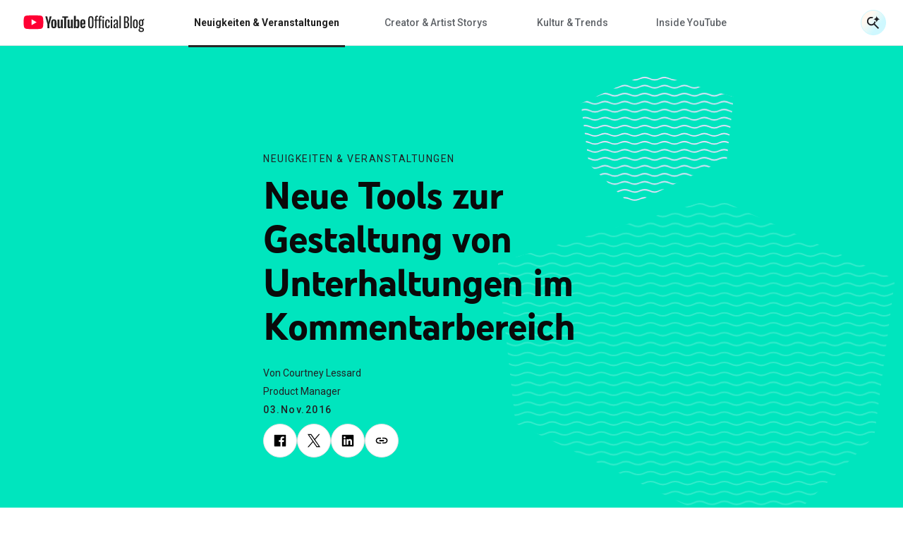

--- FILE ---
content_type: text/html; charset=utf-8
request_url: https://blog.youtube/intl/de-de/news-and-events/neue-tools-zur-gestaltung-von/
body_size: 15577
content:




<!DOCTYPE html>
<html class="no-js" lang="de-de" data-locale="de-de">
    <head>
        <meta charset="utf-8" />
        <meta http-equiv="X-UA-Compatible" content="IE=edge" />
        <title>
          
            
              Neue Tools zur Gestaltung von Unterhaltungen im Kommentarbereich
            
          
           - YouTube Blog
        </title>
        <meta name="viewport" content="width=device-width, initial-scale=1.0, user-scalable=1.0, minimum-scale=1.0" />
        <meta name="optimize_experiments" content="">

        
  





    


<!--Article Specific Metadata-->
<meta name="description" content=""/>
<meta name="keywords" content="None"/>

<!--Open Graph Metadata-->
<meta property="og:type" content="website" />
<meta property="og:title" content="Neue Tools zur Gestaltung von Unterhaltungen im Kommentarbereich"/>
<meta property="og:description" content="" />
<meta property="og:image" content="https://blog.youtube/static/blog_youtube/images/youtube_social_200x200.png?version=pr20260107-1732" />
<meta property="og:site_name" content="blog.youtube/intl/de-de" />
<meta property="og:url" content="https://blog.youtube/intl/de-de/news-and-events/neue-tools-zur-gestaltung-von/" />

<!--Twitter Card Metadata-->
<meta name="twitter:card" content="summary_large_image" />
<meta name="twitter:url" content="https://blog.youtube/intl/de-de/news-and-events/neue-tools-zur-gestaltung-von/" />
<meta name="twitter:title" content="Neue Tools zur Gestaltung von Unterhaltungen im Kommentarbereich"/>
<meta name="twitter:description" content="" />
<meta name="twitter:image:src" content="https://blog.youtube/static/blog_youtube/images/youtube_social_200x200.png?version=pr20260107-1732" />
<meta name="twitter:site" content="@youtube" />
<script type="application/ld+json">
  {
    "@context": "https://schema.org",
    "@type": "BlogPosting",
    "mainEntityOfPage": {
      "@type": "WebPage",
      "@id": "https://blog.youtube/intl/de-de/news-and-events/neue-tools-zur-gestaltung-von/"
    },
    "headline": "Neue Tools zur Gestaltung von Unterhaltungen im Kommentarbereich",
    "description": "",
    "image": {
      "@type": "ImageObject",
      "url": "https://blog.youtube/static/blog_youtube/images/youtube_social_200x200.png?version=pr20260107-1732",
      "width": "1440",
      "height": "810"
    },
    "author": {
      "@type": "Organization",
      "name": "Courtney Lessard"
    },
    "publisher": {
      "@type": "Organization",
      "name": "YouTube Official Blog",
      "logo": {
        "@type": "ImageObject",
        "url": "https://blog.youtube/intl/de-de/news-and-events/static/blog_youtube/images/youtube_social_200x200.png"
      }
    },
    "datePublished": "2016-11-03T16:00:00+00:00",
    "dateModified": "2020-07-29T04:07:23.018491+00:00"
  }
</script>



        
        
          <meta name="page" content="42201" />
          <meta name="category" content="Neuigkeiten &amp; Veranstaltungen" />
          <meta name="locale" content="de-de" />
          <meta name="published_time" content="2016-11-03T16:00:00+00:00" />
          <meta name="content_type" content="blog_youtube.youtubearchivepage" />
          <meta name="tags" content="Produkt und Features" />
          <meta name="authors" content="Courtney Lessard" />
        

        
        
        
        
        <link rel="preconnect" href="//storage.googleapis.com" crossorigin>
        <link rel="preconnect" href="//fonts.gstatic.com" crossorigin>

        <link rel="dns-prefetch" href="//fonts.googleapis.com" crossorigin>
        <link rel="dns-prefetch" href="//www.gstatic.com" crossorigin>

        <link rel="icon" type="image/x-icon" href="/static/blog_youtube/images/favicon.ico?version=pr20260107-1732">
        <link rel="apple-touch-icon" href="/static/blog_youtube/images/apple-touch-icon.png?version=pr20260107-1732">
        <link rel="preload" type="text/css" href="/static/youtube/css/archivepage/index.min.css?version=pr20260107-1732" as="style"/>
        <link rel="stylesheet" type="text/css" href="/static/youtube/css/archivepage/index.min.css?version=pr20260107-1732"/>

        
        
          <link rel="preload" href="/static/youtube/fonts/YouTubeSansMono-SemiBold.woff2" as="font" type="font/woff2" crossorigin>
        
          <link rel="preload" href="/static/youtube/fonts/YouTubeSans-Black.woff2" as="font" type="font/woff2" crossorigin>
        
          <link rel="preload" href="/static/youtube/fonts/YouTubeSans-Regular.woff2" as="font" type="font/woff2" crossorigin>
        
          <link rel="preload" href="/static/youtube/fonts/YouTubeSansMono-Medium.woff2" as="font" type="font/woff2" crossorigin>
        
          <link rel="preload" href="/static/youtube/fonts/YouTubeSans-Light.woff2" as="font" type="font/woff2" crossorigin>
        
          <link rel="preload" href="/static/youtube/fonts/YouTubeSans-Bold.woff2" as="font" type="font/woff2" crossorigin>
        

        <link rel="preload" type="text/css" href="//fonts.googleapis.com/css2?family=Google+Sans:wght@400;500&family=Product+Sans&family=Roboto:wght@100;300;400;500;700&amp;display=swap&amp;lang=en" as="style">
        <link rel="stylesheet" href="//fonts.googleapis.com/css2?family=Google+Sans:wght@400;500&family=Product+Sans&family=Roboto:wght@100;300;400;500;700&amp;display=swap&amp;lang=en">
        

        
  






<style>
  
  :root {
    --primary-color: #00E5BE;
    --secondary-color: #FFDEFF;

    

    --hero-pattern-large-mobile: url(/static/blog_youtube/images/common/patterns-big-mobile.svg?version=pr20260107-1732#hexagon-pattern-2-v-s);
    --hero-pattern-small-mobile: url(/static/blog_youtube/images/common/patterns-small-mobile.svg?version=pr20260107-1732#hexagon-pattern-2-v-s);
    --hero-pattern-large: url(/static/blog_youtube/images/common/patterns-big.svg?version=pr20260107-1732#hexagon-pattern-2-v);
    --hero-pattern-small: url(/static/blog_youtube/images/common/patterns-small.svg?version=pr20260107-1732#hexagon-pattern-2-s);
  }
</style>



        

        
          <link rel="canonical" href="https://blog.youtube/intl/de-de/news-and-events/neue-tools-zur-gestaltung-von/" />
        

        <link rel="dns-prefetch" href="//www.google-analytics.com" crossorigin />
<link rel="dns-prefetch" href="//www.googletagmanager.com" crossorigin />

<meta property="gtm-tag" content="GTM-W8LC8VL">
<meta property="ga-tag" content="UA-74385728-2">


        <!-- https://developer.mozilla.org/en-US/docs/Web/API/Trusted_Types_API -->
<script>
  let trustedTypePolicy = {
      createHTML: (str) => str,
      createScript: (str) => str,
      createScriptURL: (url) => url
  };
  if (window.trustedTypes && window.trustedTypes.createPolicy) {
      const safeScriptDomains = [
          'blob:',
          '/static/blogv2/',
          '/static/keyword/',
          '/static/youtube/',
          '/static/blog_youtube/',
          '//cdn.ampproject.org/',
          '//googleads.g.doubleclick.net',
          '//survey.g.doubleclick.net',
          '//www.google-analytics.com/',
          '//www.google.com',
          '//www.googletagmanager.com',
          '//www.gstatic.com',
          '//www.youtube.com',
          '//youtube.googleapis.com',
          '//ssl.gstatic.com/trends_nrtr/'
      ];
      const safeScripts = [
          'google_tag_manager[""]',
          '(function anonymous('
      ];
      trustedTypePolicy = window.trustedTypes.createPolicy('default', {
          /* Enable create HTML */
          createHTML: (str) => {
              return str
          },
          /* Enable script creation */
          createScript: (str) => {
              const safeScriptString = safeScripts.find(
                  (safeScript) => str.includes(safeScript)
              );
              if (!safeScriptString) {
                  console.warn(
                      `unsafe createScript: "${str}"`
                  );
              }

              return str;
          },
          /* Allow for safe domains only */
          createScriptURL: (url) => {
              const safeDomainsUrl = safeScriptDomains.find(
                  (safeDomain) => url.includes(safeDomain)
              );
              if (!safeDomainsUrl && !url.startsWith(window.location.origin)) {
                  console.warn(
                      `Unsafe createScriptURL: "${url}"`
                  );
              }

              return url;
          },
      });
  }

  window.trustedTypePolicy = trustedTypePolicy;
</script>


        
          
        

    </head>

    <body
      class="template-yt-archive yt-page yt-overflow-x"
      data-component="yt-anchor-link"
    >
        
        <!-- Google Tag Manager (noscript) -->
<noscript><iframe src="https://www.googletagmanager.com/ns.html?id=GTM-W8LC8VL" height="0" width="0" style="display:none;visibility:hidden"></iframe></noscript>
<!-- End Google Tag Manager (noscript) -->

        



<div class="data-layer-init-data" data-analytics='
  {
    
      "page_name": "blog_youtube | YouTube Archive Page",
    
    
        "page_template": "blog_youtube | YouTube Archive Page",
        "content_type": "blog_youtube | YouTube Archive Page",
    
    
        "locale": "de-de",
    
    "author_name": "Courtney Lessard",
    "is_archived_article": "true",
    "experiments": "undefined"
  }'
  data-analytics-custom='
    {
        "content_category": "Neuigkeiten \u0026 Veranstaltungen",
        "publication_date": "20161103",
        
          "topic_tags": "products and features",
        
        "content_length": "424",
        "article_name": "Neue Tools zur Gestaltung von Unterhaltungen im Kommentarbereich"
    }'>
</div>

<div class="page-analytics-data"
    data-component="yt-analytics"
    data-analytics-options='
    {
        "isArchivedArticle": "true",
        "authorName": "Courtney Lessard",
        
          "locale": "de-de",
        
        
            "pageTemplate": "blog_youtube | YouTube Archive Page",
            "contentYTType": "blog_youtube | YouTube Archive Page"
        
    }'
    data-analytics-custom-options='
    {
        "contentCategory": "Neuigkeiten \u0026 Veranstaltungen",
        "publicationDate": "1132016",
        "topicTags": "products and features",
        "contentLength": "424"
    }'>
  </div>


        

        




<div class="yt-loader">
  <div class="yt-loader__loader"></div>
  <div class="yt-loader__backdrop"></div>
</div>
<header
  class="yt-header  yt-header--ai-search"
  data-component="yt-header">
  <a href="#jump-content" class="h-c-header__jump-to-content"
      data-glue-jump-link>
    <span class="h-c-header__jump-to-content-text">Zum Hauptinhalt springen</span>
  </a>
  <button class="yt-header__hamburger small-rule" aria-label="Navigationsmenü umschalten">
    <svg
  
  role="presentation"
  
  
  
  
  
  
>
  <use
    
    xmlns:xlink="http://www.w3.org/1999/xlink"
    data-xlink="/static/blog_youtube/images/icons.svg?version=pr20260107-1732#yt_h_burger"></use>
</svg>

  </button>
  <a target="_self" href="/intl/de-de/" title="YouTube Official Blog" class="yt-header__youtube-logo js-ga-yt-logo"
    data-ga4-analytics-click='{
      "event": "nav_click",
      "module_name": "home logo",
      "link_text": "YouTube Official Blog"
    }'>
    
    <svg
  
  role="img"
  
  aria-label="YouTube Official Blog logo"
  class="yt-header__youtube-logo--desktop"
  
  
  
>
  <use
    
    xmlns:xlink="http://www.w3.org/1999/xlink"
    data-xlink="/static/blog_youtube/images/icons.svg?version=pr20260107-1732#yt_logo_desktop"></use>
</svg>

    <svg
  
  role="img"
  
  aria-label="YouTube Official Blog logo"
  class="yt-header__youtube-logo--high-contrast"
  
  
  
>
  <use
    
    xmlns:xlink="http://www.w3.org/1999/xlink"
    data-xlink="/static/blog_youtube/images/icons.svg?version=pr20260107-1732#yt_logo_desktop_high_contrast"></use>
</svg>

    <svg
  
  role="img"
  
  aria-label="YouTube Official Blog logo"
  class="yt-header__youtube-logo--mobile"
  
  
  
>
  <use
    
    xmlns:xlink="http://www.w3.org/1999/xlink"
    data-xlink="/static/blog_youtube/images/icons.svg?version=pr20260107-1732#yt_logo_mobile"></use>
</svg>

  </a>
  <div class="yt-header__navigation-dimmer" role="presentation"></div>
  


<div class="yt-header__suggested" aria-hidden="false" role="navigation"
  data-analytics-module=' {
    "event": "nav_click",
    "module_name": "search header",
    "section_header": "Neue Tools zur Gestaltung von Unterhaltungen im Kommentarbereich",
    "content_type": " blog_youtube | YouTube Archive Page ",
    "content_category": "Neuigkeiten \u0026 Veranstaltungen",
  }'
  >
  <div class="js-suggested-searches__container yt-header__suggested__container">
    <h3 class="yt-header__suggested__title">Vorgeschlagene Suchanfragen</h3>
    <ul class="yt-header__suggested__list js-suggested-searches__list">
      
        <li class="yt-header__suggested__item js-suggested-searches__item">
          <a class="btn btn-suggested-search" href="/intl/de-de/search/?query=What%20specific%20tools%20does%20YouTube%20offer%20creators%3F"
          data-ga4-analytics-click='{
            "event": "search",
            "search_term": "What specific tools does YouTube offer creators?",
          }'>What specific tools does YouTube offer creators?</a>
        </li>
      
        <li class="yt-header__suggested__item js-suggested-searches__item">
          <a class="btn btn-suggested-search" href="/intl/de-de/search/?query=Neal%20Mohan"
          data-ga4-analytics-click='{
            "event": "search",
            "search_term": "Neal Mohan",
          }'>Neal Mohan</a>
        </li>
      
        <li class="yt-header__suggested__item js-suggested-searches__item">
          <a class="btn btn-suggested-search" href="/intl/de-de/search/?query=What%20are%20the%20latest%20AI%20features%20on%20YouTube%3F"
          data-ga4-analytics-click='{
            "event": "search",
            "search_term": "What are the latest AI features on YouTube?",
          }'>What are the latest AI features on YouTube?</a>
        </li>
      
    </ul>
  </div>
</div>


  


<nav class="yt-header__navigation" aria-hidden="false" role="navigation"
  aria-label="Main navigation" data-component="yt-navigation">
  <div class="yt-header__menus">
    <ul class="no-bullet yt-header__navigation-items">
      
        <li class="yt-header__navigation-item">
          <a target="_self" href="/intl/de-de/news-and-events/"
             title="Neuigkeiten &amp; Veranstaltungen"
             class="active yt-header__navigation-item-link js-ga-yt-menu-link">
            Neuigkeiten &amp; Veranstaltungen
          </a>
        </li>
      
        <li class="yt-header__navigation-item">
          <a target="_self" href="/intl/de-de/creator-and-artist-stories/"
             title="Creator &amp; Artist Storys"
             class=" yt-header__navigation-item-link js-ga-yt-menu-link">
            Creator &amp; Artist Storys
          </a>
        </li>
      
        <li class="yt-header__navigation-item">
          <a target="_self" href="/intl/de-de/culture-and-trends/"
             title="Kultur &amp; Trends"
             class=" yt-header__navigation-item-link js-ga-yt-menu-link">
            Kultur &amp; Trends
          </a>
        </li>
      
        <li class="yt-header__navigation-item">
          <a target="_self" href="/intl/de-de/inside-youtube/"
             title="Inside YouTube"
             class=" yt-header__navigation-item-link js-ga-yt-menu-link">
            Inside YouTube
          </a>
        </li>
      
    </ul>
    <ul class="no-bullet yt-header__navigation-items yt-header__navigation-items--secondary">
      
    </ul>
  </div>
  
</nav>

  



<div class="yt-header__search-wrapper yt-header__search-wrapper--header"
  data-component="yt-search-header"
  data-header-options='{
    "openSearchLabel": "Suche öffnen",
    "closeSearchLabel": "Suche schließen"
  }'
  >
  <form class="yt-header__search "
      data-request-options='{
        "language_path": "/intl/de-de/",
        "domain": "youtube",
        "site_id": 6
      }'>
    <button
      aria-hidden="true"
      class="yt-header__search-submit">
      <span class="yt-header__search-submit-text">Suche Senden</span>
      <div class="yt-header__search-submit-icon">
        <svg
  
  role="presentation"
  
  
  class="magnifier"
  
  
  
>
  <use
    
    xmlns:xlink="http://www.w3.org/1999/xlink"
    data-xlink="/static/blog_youtube/images/icons.svg?version=pr20260107-1732#yt_mi_search_ai_magnifier"></use>
</svg>

        <svg
  
  role="presentation"
  
  
  class="spark"
  
  
  
>
  <use
    
    xmlns:xlink="http://www.w3.org/1999/xlink"
    data-xlink="/static/blog_youtube/images/icons.svg?version=pr20260107-1732#yt_mi_search_ai_spark"></use>
</svg>

      </div>
    </button>
    <label class="yt-header__search-label" for="search_bar_input_header" aria-hidden="true">
      Sucheingabe
    </label>
    <input
      data-ai-placeholder="Stell uns eine Frage oder sag uns, wonach du suchst. || Frage stellen"
      autocomplete="off"
      aria-hidden="true"
      class="yt-header__search-input"
      id="search_bar_input_header"
      placeholder="Suche"
      tabindex="-1"
    >
    <button
      aria-label="Suche öffnen"
      class="yt-header__search-btn"
      type="button"
        data-analytics-module='{
          "section_header": "Neue Tools zur Gestaltung von Unterhaltungen im Kommentarbereich",
        }'
        >
        <div class="yt-header__search-btn__icon-wrapper search">
          <svg
  
  role="presentation"
  
  
  class="magnifier"
  
  
  
>
  <use
    
    xmlns:xlink="http://www.w3.org/1999/xlink"
    data-xlink="/static/blog_youtube/images/icons.svg?version=pr20260107-1732#yt_mi_search_ai_magnifier"></use>
</svg>

          <svg
  
  role="presentation"
  
  
  class="spark"
  
  
  
>
  <use
    
    xmlns:xlink="http://www.w3.org/1999/xlink"
    data-xlink="/static/blog_youtube/images/icons.svg?version=pr20260107-1732#yt_mi_search_ai_spark"></use>
</svg>

        </div>
        <div class="yt-header__search-btn__icon-wrapper close">
          <svg width="24" height="24" viewBox="0 0 24 24" fill="none">
            <path d="M4.89062 4L20.8906 20" stroke="#282828" stroke-width="2"/>
            <path d="M20.8906 4L4.89062 20" stroke="#282828" stroke-width="2"/>
          </svg>
        </div>
      
    </button>
    <div class="yt-header__search-results" aria-hidden="true" aria-busy="false" data-analytics-module='{
        "module_name": "NavBar Search",
        "section_header": "undefined"
      }'>
      <ul class="yt-header__search-results-list"></ul>
    </div>
  </form>
</div>

  
</header>

        
        
          
        

        <main id="main-content" class="site-content" tabindex="-1">
            
  

  <article class="yt-article-main-content yt-overflow-hidden">
    



<div class="yt-article-progress-bar yt-article-progress-bar--ai-search" data-component="yt-article-progress-bar"
  aria-hidden="true" aria-valuemin="0" aria-valuemax="100" aria-valuenow="0" role="progressbar" data-analytics-module='{
    "module_name": "Archive Page",
    "section_header": "Neue Tools zur Gestaltung von Unterhaltungen im Kommentarbereich",
    "article_name": "Neue Tools zur Gestaltung von Unterhaltungen im Kommentarbereich",
    "author_name": "Courtney Lessard",
    "topic_tags": "products and features"
    }'
    style="
      --category-color:
        #00B798;
    "
>
  <button class="yt-header__hamburger small-rule" aria-label="Navigationsmenü umschalten">
    <svg
  
  role="presentation"
  
  
  
  
  
  
>
  <use
    
    xmlns:xlink="http://www.w3.org/1999/xlink"
    data-xlink="/static/blog_youtube/images/icons.svg?version=pr20260107-1732#yt_h_burger"></use>
</svg>

  </button>
  <div class="yt-article-progress-bar__title
     yt-article-progress-bar__ellipsis ">
    Neue Tools zur Gestaltung von Unterhaltungen im Kommentarbereich
  </div>
  <div class="yt-article-progress-bar__social" tabindex="-1" aria-hidden="true">
    

<section class="yt-social js-yt-gtm-social"  aria-hidden="true" >
    <div class="yt-social__list"  data-analytics-module='{
      "module_name": "Article Progress",
      "section_header": "Neue Tools zur Gestaltung von Unterhaltungen im Kommentarbereich",
      "topic_tags": "products and features"
    }'>
        
        <ul class="progress-bar">
          
            
              <li class="yt-social__list-item">
                  <a class="yt-social__list-link"
                   aria-hidden="true" tabindex="-1"
                  
                  href="https://www.facebook.com/sharer/sharer.php?caption=Neue%20Tools%20zur%20Gestaltung%20von%20Unterhaltungen%20im%20Kommentarbereich&amp;u=https%3A//blog.youtube/intl/de-de/news-and-events/neue-tools-zur-gestaltung-von/"
                  target="_blank"
                  data-use-custom-options
                  data-ga4-analytics-click='{
                    "event": "share",
                    "method": "Facebook",
                    "link_text": "undefined",
                    "link_url": "https://www.facebook.com/sharer/sharer.php?caption=Neue%20Tools%20zur%20Gestaltung%20von%20Unterhaltungen%20im%20Kommentarbereich&amp;u=https%3A//blog.youtube/intl/de-de/news-and-events/neue-tools-zur-gestaltung-von/",
                    "article_name": "Neue Tools zur Gestaltung von Unterhaltungen im Kommentarbereich"
                  }'
                  data-analytics-click='
                  {
                    "event": "trackEvent",
                    "eventCategory": "progress",
                    "eventAction": "progress bar - social share click",
                    "eventLabel": "social - https://www.facebook.com/sharer/sharer.php?caption=Neue%20Tools%20zur%20Gestaltung%20von%20Unterhaltungen%20im%20Kommentarbereich&amp;u=https%3A//blog.youtube/intl/de-de/news-and-events/neue-tools-zur-gestaltung-von/",
                    "componentType": "progress bar"
                  }'>
                      <svg
  
  
  aria-hidden="false"
  
  class="yt-social__list-svg"
  
  
  viewBox="0 0 18 18"
>
  <use
    
    xmlns:xlink="http://www.w3.org/1999/xlink"
    data-xlink="/static/blog_youtube/images/icons.svg?version=pr20260107-1732#social_facebook"></use>
</svg>

                  </a>
              </li>
            
          
            
              <li class="yt-social__list-x">
                  <a class="yt-social__list-link"
                   aria-hidden="true" tabindex="-1"
                  
                  href="https://x.com/intent/tweet?text=Neue%20Tools%20zur%20Gestaltung%20von%20Unterhaltungen%20im%20Kommentarbereich%20@YouTube&amp;url=https%3A//blog.youtube/intl/de-de/news-and-events/neue-tools-zur-gestaltung-von/"
                  target="_blank"
                  data-use-custom-options
                  data-ga4-analytics-click='{
                    "event": "share",
                    "method": "X",
                    "link_text": "undefined",
                    "link_url": "https://x.com/intent/tweet?text=Neue%20Tools%20zur%20Gestaltung%20von%20Unterhaltungen%20im%20Kommentarbereich%20@YouTube&amp;url=https%3A//blog.youtube/intl/de-de/news-and-events/neue-tools-zur-gestaltung-von/",
                    "article_name": "Neue Tools zur Gestaltung von Unterhaltungen im Kommentarbereich"
                  }'
                  data-analytics-click='
                  {
                    "event": "trackEvent",
                    "eventCategory": "progress",
                    "eventAction": "progress bar - social share click",
                    "eventLabel": "social - https://x.com/intent/tweet?text=Neue%20Tools%20zur%20Gestaltung%20von%20Unterhaltungen%20im%20Kommentarbereich%20@YouTube&amp;url=https%3A//blog.youtube/intl/de-de/news-and-events/neue-tools-zur-gestaltung-von/",
                    "componentType": "progress bar"
                  }'>
                      <svg
  
  
  aria-hidden="false"
  
  class="yt-social__list-svg"
  
  
  viewBox="0 0 18 18"
>
  <use
    
    xmlns:xlink="http://www.w3.org/1999/xlink"
    data-xlink="/static/blog_youtube/images/icons.svg?version=pr20260107-1732#yt_social_x"></use>
</svg>

                  </a>
              </li>
            
          
            
              <li class="yt-social__list-item">
                  <a class="yt-social__list-link"
                   aria-hidden="true" tabindex="-1"
                  
                  href="https://www.linkedin.com/sharing/share-offsite/?url=https%3A//blog.youtube/intl/de-de/news-and-events/neue-tools-zur-gestaltung-von/"
                  target="_blank"
                  data-use-custom-options
                  data-ga4-analytics-click='{
                    "event": "share",
                    "method": "LinkedIn",
                    "link_text": "undefined",
                    "link_url": "https://www.linkedin.com/sharing/share-offsite/?url=https%3A//blog.youtube/intl/de-de/news-and-events/neue-tools-zur-gestaltung-von/",
                    "article_name": "Neue Tools zur Gestaltung von Unterhaltungen im Kommentarbereich"
                  }'
                  data-analytics-click='
                  {
                    "event": "trackEvent",
                    "eventCategory": "progress",
                    "eventAction": "progress bar - social share click",
                    "eventLabel": "social - https://www.linkedin.com/sharing/share-offsite/?url=https%3A//blog.youtube/intl/de-de/news-and-events/neue-tools-zur-gestaltung-von/",
                    "componentType": "progress bar"
                  }'>
                      <svg
  
  
  aria-hidden="false"
  
  class="yt-social__list-svg"
  
  
  viewBox="0 0 18 18"
>
  <use
    
    xmlns:xlink="http://www.w3.org/1999/xlink"
    data-xlink="/static/blog_youtube/images/icons.svg?version=pr20260107-1732#social_linkedin"></use>
</svg>

                  </a>
              </li>
            
          
            
              <li>
                <div class="yt-social__list-copy-clipboard  yt-social__list-copy-clipboard--from-progress-bar" data-component="yt-copy-to-clipboard">
                  <a class="yt-social__list-copy-clipboard-trigger"
                    data-analytics-click='
                      {
                        "event": "trackEvent",
                        "eventCategory": "progress",
                        "eventAction": "progress bar - copy click",
                        "eventLabel": "copy clipboard",
                        "componentType": "progress bar"
                      }'
                   aria-hidden="true"
                  >
                    <svg class="yt-social__list-svg" id="copy-popover-icon">
                      <title>Link kopieren</title>
                      <use data-xlink="/static/blog_youtube/images/icons.svg?version=pr20260107-1732#social_link"></use>
                    </svg>
                  </a>
                  <div class="yt-social__list-copy-clipboard-container">
                    <div class="yt-social__list-copy-clipboard-dialog">
                      <div class="yt-social__list-copy-clipboard-input-wrapper">
                        <input class="yt-social__list-copy-clipboard-input-wrapper-input" value="https://blog.youtube/intl/de-de/news-and-events/neue-tools-zur-gestaltung-von/" readonly="readonly" type="text" />
                      </div>
                      <div class="yt-social__list-copy-clipboard-copy-link-wrapper">
                        <svg
  
  
  aria-hidden="true"
  
  class="yt-social__list-copy-clipboard-copy-link-wrapper-thick"
  
  
  
>
  <use
    
    xmlns:xlink="http://www.w3.org/1999/xlink"
    data-xlink="/static/blog_youtube/images/icons.svg?version=pr20260107-1732#tick_icon"></use>
</svg>

                        <button
                          data-ga4-analytics-click='{
                            "event": "copy_link_click",
                            "link_url": "https://blog.youtube/intl/de-de/news-and-events/neue-tools-zur-gestaltung-von/",
                            "article_name": "Neue Tools zur Gestaltung von Unterhaltungen im Kommentarbereich"
                          }'
                          data-analytics-click='
                          {
                            "event": "trackEvent",
                            "eventCategory": "progress",
                            "eventAction": "progress bar - copy click",
                            "eventLabel": "copy link",
                            "componentType": "progress bar"
                          }'
                          class="yt-social__list-copy-clipboard-copy-link-wrapper-button"
                          copy-success="In die Zwischenablage kopiert"
                          copy-fail="Drücken Sie zum Kopieren Ctrl+C oder ⌘+C">Link kopieren</button>
                      </div>
                    </div>
                  </div>
                </div>
              </li>
            
          
        </ul>
    </div>
  </section>

  </div>
  



<div class="yt-header__search-wrapper  yt-hide-search"
  data-component="yt-search-header"
  data-header-options='{
    "openSearchLabel": "Suche öffnen",
    "closeSearchLabel": "Suche schließen"
  }'
  tabindex="-1" aria-hidden="true">
  <form class="yt-header__search "
      data-request-options='{
        "language_path": "/intl/de-de/",
        "domain": "youtube",
        "site_id": 6
      }'>
    <button
      aria-hidden="true"
      class="yt-header__search-submit">
      <span class="yt-header__search-submit-text">Suche Senden</span>
      <div class="yt-header__search-submit-icon">
        <svg
  
  role="presentation"
  
  
  class="magnifier"
  
  
  
>
  <use
    
    xmlns:xlink="http://www.w3.org/1999/xlink"
    data-xlink="/static/blog_youtube/images/icons.svg?version=pr20260107-1732#yt_mi_search_ai_magnifier"></use>
</svg>

        <svg
  
  role="presentation"
  
  
  class="spark"
  
  
  
>
  <use
    
    xmlns:xlink="http://www.w3.org/1999/xlink"
    data-xlink="/static/blog_youtube/images/icons.svg?version=pr20260107-1732#yt_mi_search_ai_spark"></use>
</svg>

      </div>
    </button>
    <label class="yt-header__search-label" for="search_bar_input_progress_bar" aria-hidden="true">
      Sucheingabe
    </label>
    <input
      data-ai-placeholder="Stell uns eine Frage oder sag uns, wonach du suchst. || Frage stellen"
      autocomplete="off"
      aria-hidden="true"
      class="yt-header__search-input"
      id="search_bar_input_progress_bar"
      placeholder="Suche"
      tabindex="-1"
    >
    <button
      aria-label="Suche öffnen"
      class="yt-header__search-btn"
      type="button"
        data-analytics-module='{
          "section_header": "Neue Tools zur Gestaltung von Unterhaltungen im Kommentarbereich",
        }'
        tabindex="-1" aria-hidden="true">
        <div class="yt-header__search-btn__icon-wrapper search">
          <svg
  
  role="presentation"
  
  
  class="magnifier"
  
  
  
>
  <use
    
    xmlns:xlink="http://www.w3.org/1999/xlink"
    data-xlink="/static/blog_youtube/images/icons.svg?version=pr20260107-1732#yt_mi_search_ai_magnifier"></use>
</svg>

          <svg
  
  role="presentation"
  
  
  class="spark"
  
  
  
>
  <use
    
    xmlns:xlink="http://www.w3.org/1999/xlink"
    data-xlink="/static/blog_youtube/images/icons.svg?version=pr20260107-1732#yt_mi_search_ai_spark"></use>
</svg>

        </div>
        <div class="yt-header__search-btn__icon-wrapper close">
          <svg width="24" height="24" viewBox="0 0 24 24" fill="none">
            <path d="M4.89062 4L20.8906 20" stroke="#282828" stroke-width="2"/>
            <path d="M20.8906 4L4.89062 20" stroke="#282828" stroke-width="2"/>
          </svg>
        </div>
      
    </button>
    <div class="yt-header__search-results" aria-hidden="true" aria-busy="false" data-analytics-module='{
        "module_name": "NavBar Search",
        "section_header": "undefined"
      }'>
      <ul class="yt-header__search-results-list"></ul>
    </div>
  </form>
</div>

  <div class="yt-article-progress-bar__indicator"></div>
</div>
    <div class="bg-color--primary">
      <section class="yt-archive yt-archive__add-pattern yt-archive__background-patterns
      "
      data-analytics-module='{
        "module_name": "Archive page",
        "section_header": "Neue Tools zur Gestaltung von Unterhaltungen im Kommentarbereich",
        "topic_tags": "products and features"
      }'
      >
        <div class="yt-archive__row">
          <div class="yt-archive__container">
            <p class="yt-archive__category">
              <a
                class="yt-archive__category-link"
                href="https://blog.youtube/intl/de-de/news-and-events/"
                title="Neuigkeiten &amp; Veranstaltungen"
                data-ga4-analytics-click='{"event": "eyebrow_topic_click"}'
              >
                Neuigkeiten &amp; Veranstaltungen
              </a>
            </p>
            <h1 id="jump-content" class="yt-archive__title" tabindex="-1">Neue Tools zur Gestaltung von Unterhaltungen im Kommentarbereich</h1>
            <div class="yt-archive__author">
            
              <p class="yt-archive__author-item">
                Von Courtney Lessard
              </p>
              
                <p class="yt-archive__author-item">Product Manager</p>
              
            
            </div>
            <time class="yt-archive__date">03.Nov.2016</time>
            

<section class="yt-social js-yt-gtm-social" >
    <div class="yt-social__list"  data-analytics-module='{
      "module_name": "Article Archive",
      "section_header": "Neue Tools zur Gestaltung von Unterhaltungen im Kommentarbereich",
      "topic_tags": "products and features"
    }'>
        
        <ul class="">
          
            
              <li class="yt-social__list-item">
                  <a class="yt-social__list-link"
                  
                  
                  href="https://www.facebook.com/sharer/sharer.php?caption=Neue%20Tools%20zur%20Gestaltung%20von%20Unterhaltungen%20im%20Kommentarbereich&amp;u=https%3A//blog.youtube/intl/de-de/news-and-events/neue-tools-zur-gestaltung-von/"
                  target="_blank"
                  data-use-custom-options
                  data-ga4-analytics-click='{
                    "event": "share",
                    "method": "Facebook",
                    "link_text": "undefined",
                    "link_url": "https://www.facebook.com/sharer/sharer.php?caption=Neue%20Tools%20zur%20Gestaltung%20von%20Unterhaltungen%20im%20Kommentarbereich&amp;u=https%3A//blog.youtube/intl/de-de/news-and-events/neue-tools-zur-gestaltung-von/",
                    "article_name": "Neue Tools zur Gestaltung von Unterhaltungen im Kommentarbereich"
                  }'
                  data-analytics-click='
                  {
                    "event": "trackEvent",
                    "eventCategory": "progress",
                    "eventAction": "hero - social share click",
                    "eventLabel": "social - https://www.facebook.com/sharer/sharer.php?caption=Neue%20Tools%20zur%20Gestaltung%20von%20Unterhaltungen%20im%20Kommentarbereich&amp;u=https%3A//blog.youtube/intl/de-de/news-and-events/neue-tools-zur-gestaltung-von/",
                    "componentType": "hero"
                  }'>
                      <svg
  
  
  aria-hidden="false"
  
  class="yt-social__list-svg"
  
  
  viewBox="0 0 18 18"
>
  <use
    
    xmlns:xlink="http://www.w3.org/1999/xlink"
    data-xlink="/static/blog_youtube/images/icons.svg?version=pr20260107-1732#social_facebook"></use>
</svg>

                  </a>
              </li>
            
          
            
              <li class="yt-social__list-x">
                  <a class="yt-social__list-link"
                  
                  
                  href="https://x.com/intent/tweet?text=Neue%20Tools%20zur%20Gestaltung%20von%20Unterhaltungen%20im%20Kommentarbereich%20@YouTube&amp;url=https%3A//blog.youtube/intl/de-de/news-and-events/neue-tools-zur-gestaltung-von/"
                  target="_blank"
                  data-use-custom-options
                  data-ga4-analytics-click='{
                    "event": "share",
                    "method": "X",
                    "link_text": "undefined",
                    "link_url": "https://x.com/intent/tweet?text=Neue%20Tools%20zur%20Gestaltung%20von%20Unterhaltungen%20im%20Kommentarbereich%20@YouTube&amp;url=https%3A//blog.youtube/intl/de-de/news-and-events/neue-tools-zur-gestaltung-von/",
                    "article_name": "Neue Tools zur Gestaltung von Unterhaltungen im Kommentarbereich"
                  }'
                  data-analytics-click='
                  {
                    "event": "trackEvent",
                    "eventCategory": "progress",
                    "eventAction": "hero - social share click",
                    "eventLabel": "social - https://x.com/intent/tweet?text=Neue%20Tools%20zur%20Gestaltung%20von%20Unterhaltungen%20im%20Kommentarbereich%20@YouTube&amp;url=https%3A//blog.youtube/intl/de-de/news-and-events/neue-tools-zur-gestaltung-von/",
                    "componentType": "hero"
                  }'>
                      <svg
  
  
  aria-hidden="false"
  
  class="yt-social__list-svg"
  
  
  viewBox="0 0 18 18"
>
  <use
    
    xmlns:xlink="http://www.w3.org/1999/xlink"
    data-xlink="/static/blog_youtube/images/icons.svg?version=pr20260107-1732#yt_social_x"></use>
</svg>

                  </a>
              </li>
            
          
            
              <li class="yt-social__list-item">
                  <a class="yt-social__list-link"
                  
                  
                  href="https://www.linkedin.com/sharing/share-offsite/?url=https%3A//blog.youtube/intl/de-de/news-and-events/neue-tools-zur-gestaltung-von/"
                  target="_blank"
                  data-use-custom-options
                  data-ga4-analytics-click='{
                    "event": "share",
                    "method": "LinkedIn",
                    "link_text": "undefined",
                    "link_url": "https://www.linkedin.com/sharing/share-offsite/?url=https%3A//blog.youtube/intl/de-de/news-and-events/neue-tools-zur-gestaltung-von/",
                    "article_name": "Neue Tools zur Gestaltung von Unterhaltungen im Kommentarbereich"
                  }'
                  data-analytics-click='
                  {
                    "event": "trackEvent",
                    "eventCategory": "progress",
                    "eventAction": "hero - social share click",
                    "eventLabel": "social - https://www.linkedin.com/sharing/share-offsite/?url=https%3A//blog.youtube/intl/de-de/news-and-events/neue-tools-zur-gestaltung-von/",
                    "componentType": "hero"
                  }'>
                      <svg
  
  
  aria-hidden="false"
  
  class="yt-social__list-svg"
  
  
  viewBox="0 0 18 18"
>
  <use
    
    xmlns:xlink="http://www.w3.org/1999/xlink"
    data-xlink="/static/blog_youtube/images/icons.svg?version=pr20260107-1732#social_linkedin"></use>
</svg>

                  </a>
              </li>
            
          
            
              <li>
                <div class="yt-social__list-copy-clipboard  " data-component="yt-copy-to-clipboard">
                  <a class="yt-social__list-copy-clipboard-trigger"
                    data-analytics-click='
                      {
                        "event": "trackEvent",
                        "eventCategory": "progress",
                        "eventAction": "hero - copy click",
                        "eventLabel": "copy clipboard",
                        "componentType": "hero"
                      }'
                  >
                    <svg class="yt-social__list-svg" id="copy-popover-icon">
                      <title>Link kopieren</title>
                      <use data-xlink="/static/blog_youtube/images/icons.svg?version=pr20260107-1732#social_link"></use>
                    </svg>
                  </a>
                  <div class="yt-social__list-copy-clipboard-container">
                    <div class="yt-social__list-copy-clipboard-dialog">
                      <div class="yt-social__list-copy-clipboard-input-wrapper">
                        <input class="yt-social__list-copy-clipboard-input-wrapper-input" value="https://blog.youtube/intl/de-de/news-and-events/neue-tools-zur-gestaltung-von/" readonly="readonly" type="text" />
                      </div>
                      <div class="yt-social__list-copy-clipboard-copy-link-wrapper">
                        <svg
  
  
  aria-hidden="true"
  
  class="yt-social__list-copy-clipboard-copy-link-wrapper-thick"
  
  
  
>
  <use
    
    xmlns:xlink="http://www.w3.org/1999/xlink"
    data-xlink="/static/blog_youtube/images/icons.svg?version=pr20260107-1732#tick_icon"></use>
</svg>

                        <button
                          data-ga4-analytics-click='{
                            "event": "copy_link_click",
                            "link_url": "https://blog.youtube/intl/de-de/news-and-events/neue-tools-zur-gestaltung-von/",
                            "article_name": "Neue Tools zur Gestaltung von Unterhaltungen im Kommentarbereich"
                          }'
                          data-analytics-click='
                          {
                            "event": "trackEvent",
                            "eventCategory": "progress",
                            "eventAction": "hero - copy click",
                            "eventLabel": "copy link",
                            "componentType": "hero"
                          }'
                          class="yt-social__list-copy-clipboard-copy-link-wrapper-button"
                          copy-success="In die Zwischenablage kopiert"
                          copy-fail="Drücken Sie zum Kopieren Ctrl+C oder ⌘+C">Link kopieren</button>
                      </div>
                    </div>
                  </div>
                </div>
              </li>
            
          
        </ul>
    </div>
  </section>

          </div>
        </div>
      </section>
    </div>

    <section class="yt-archive__content-container">
      <div class="yt-archive__content-row">
        <div class="yt-archive__content" data-analytics-module='{
          "module_name": "Paragraph",
          "event": "inline_link_click",
          "section_header": "Neue Tools zur Gestaltung von Unterhaltungen im Kommentarbereich",
          "topic_tags": "products and features"
        }'>
          
            
              <div class="rich-text">Eure Beziehung zu eurer Community macht YouTube einzigartig. Egal ob eure Fans <a href="https://www.youtube.com/user/vlogbrothers">Nerdfighters </a>oder <a href="https://www.youtube.com/user/mirandasings08">Mirfandas </a>sind – zwischen euch, euren Inhalten und euren Fans hat sich mit der Zeit eine enge Beziehung entwickelt. Wir wissen, dass Kommentare bei der Pflege dieser Beziehung eine wichtige Rolle spielen. Deshalb möchten wir die Konversationen zwischen euch und eurer Community so einfach und persönlich wie möglich machen. Auf Grundlage eures Feedbacks haben wir einige neue Kommentarfunktionen entwickelt. Freut euch auf folgende neue Features:<p><br/>
</p><ul>
<li><b>Angepinnte Kommentare:</b> Weist einem Kommentar einen ganz besonderen Platz zu – er steht immer an oberster Position in eurem Feed. So könnt ihr besonderes Engagement eurer Fans hervorheben oder Informationen mit eurem Publikum teilen. </li>
<li><b>YouTuber-Herzen:</b> Zeigt, welche Kommentare euch besonders gefallen, indem ihr sie mit einem Herz kennzeichnet. Eine neue und ganz einfache Art, wie ihr positives Feedback auf Kommentare aus eurer Community geben könnt. </li>
<li><b>Nutzernamen:</b> Hinterlasst ihr selbst einen Kommentar auf eurem Kanal, erscheint euer Name farblich hervorgehoben unter dem Text. So sehen eure Fans sofort, dass der Kommentar von euch stammt. Wenn ihr verifizierte Nutzer seid, erscheint zudem das Verifizierungshäkchen neben eurem Namen. </li>
</ul><p><br/></p>
Wir möchten euch außerdem weiterhin dabei unterstützen, bei Unterhaltungen auf euren Kanälen für einen angemessenen Tonfall zu sorgen. Hier eine kleine Auffrischung zu bereits bestehenden Tools sowie eine neue Beta-Funktion, die wir in den kommenden Monaten einführen.<p></p><p><br/>
</p><ul>
<li><b>Moderatoren bestimmen:</b> <a href="https://youtube-creators-de.googleblog.com/2016/07/youtube-bei-der-vidcon-neuer-support.html">Vor einigen Monaten </a>haben wir eine neue Kommentarfunktion eingeführt, mit der ihr die <a href="https://support.google.com/youtube/answer/7023301">Moderation delegieren</a> könnt. So können Personen eures Vertrauens öffentliche Kommentare zu euren Videos entfernen. </li>
<li><b>Schwarze Liste für bestimmte Wörter und Wortgruppen:</b> Ihr könnt festlegen, dass Kommentare, die bestimmte Wörter oder Wortgruppen enthalten, vor der Veröffentlichung <a href="https://support.google.com/youtube/answer/6109622?hl=de">von euch überprüft und genehmigt</a> werden müssen. </li>
<li><b>Potenziell unangemessene Kommentare prüfen:</b> Wir führen eine neue Beta-Funktion ein, mit der ihr Kommentare prüfen könnt, die potenziell unangemessen sind. Wenn ihr diese Option aktiviert, werden Kommentare, die von unserem Algorithmus identifiziert wurden, zurückgehalten. Die Entscheidung, ob ihr sie genehmigen, verbergen oder möglicherweise melden wollt, liegt bei euch. Natürlich sind die Algorithmen nicht immer zu 100 Prozent treffsicher: Es kann sein, dass die Beta-Funktion Kommentare einbehält, die ihr problemlos genehmigen würdet oder Kommentare übersieht, die ihr einbehalten und entfernen wollt. Durch eure Überprüfung von Kommentaren lernt das System dazu. Es berücksichtigt euer Feedback und wird mit der Zeit besser darin, die Art von Kommentaren zu identifizieren, die ihr überprüfen wollt. Wenn ihr diese Beta-Funktion ausprobieren möchtet, <a href="https://docs.google.com/forms/d/e/1FAIpQLSdQGVVERLoawGUcAi_N_X09s9bPBhZmBvs-YcDthZxWJsSydg/viewform">meldet euren Kanal über dieses Formular an</a>. </li>
</ul><p></p></div>
            
          
            
              

<figure class="yt-full-width-image js-yt-gtm-full-width-image">
  <div class="yt-full-width-image__row">
    <div
      class="yt-full-width-image__col yt-image-placeholder
        "
      style="">
      
        <a class="yt-full-width-image__link yt-image-placeholder "
        style=""
        href="https://4.bp.blogspot.com/-z-gSyZlZD2g/WBtQ7hcJ7sI/AAAAAAAACB0/gn5-tnX8dmAMPqKeFpYQcj9v-wRGQlLygCLcB/s1600/Coments%2BInfographic%2B%2528DE%2529.jpg">
      
        
        
        
        <img
          class="yt-full-width-image__img "
          src="https://4.bp.blogspot.com/-z-gSyZlZD2g/WBtQ7hcJ7sI/AAAAAAAACB0/gn5-tnX8dmAMPqKeFpYQcj9v-wRGQlLygCLcB/s640/Coments%2BInfographic%2B%2528DE%2529.jpg"
          alt=""
          loading="lazy"
          data-loading='{
            "mobile": "https://4.bp.blogspot.com/-z-gSyZlZD2g/WBtQ7hcJ7sI/AAAAAAAACB0/gn5-tnX8dmAMPqKeFpYQcj9v-wRGQlLygCLcB/s640/Coments%2BInfographic%2B%2528DE%2529.jpg",
            "desktop": "https://4.bp.blogspot.com/-z-gSyZlZD2g/WBtQ7hcJ7sI/AAAAAAAACB0/gn5-tnX8dmAMPqKeFpYQcj9v-wRGQlLygCLcB/s640/Coments%2BInfographic%2B%2528DE%2529.jpg"
          }'
          />
      
        </a>
      

    </div>
    
  </div>
</figure>

            
          
            
              <div class="rich-text"><br/><p>
Wir sind gespannt, wie diese neuen Funktionen bei euch ankommen werden und wie ihr sie nutzt, um konstruktivere Unterhaltungen im Kommentarbereich zu ermöglichen.</p>

<br/></div>
            
          
        </div>
      </div>
    </section>
    


<section class="yt-article-rel-tags js-yt-gtm-related-tags " data-analytics-module='{
    "module_name": "Related Topics",
    "section_header": "Verwandte Themen",
    "topic_tags": "products and features",
    "has_impression": true
  }'>
  <article class="yt-article-rel-tags__row">
    <div class="yt-article-rel-tags__container">
      <h2 class="yt-article-rel-tags__title">
        
          Verwandte Themen
        
      </h2>
      <ul class="yt-article-rel-tags__list">
        
            <li class="yt-article-rel-tags__item">
              <a class="yt-text-button yt-article-rel-tags__button js-yt-article-rel-tags-link" href="/intl/de-de/search/?query=Produkt und Features&amp;tags=Produkt und Features" title="Produkt und Features"
              data-analytics-click='
              {
                "event": "trackEvent",
                "eventCategory": "module interaction",
                "eventAction": "related topics click",
                "eventLabel": "Products and Features - /intl/de-de/search/?domain=youtube&tags=products-and-features",
                "componentType": "related topics"
              }'
              data-ga4-analytics-click='{
                "event": "related_topics_click",
                "article_name": "Neue Tools zur Gestaltung von Unterhaltungen im Kommentarbereich",
                "author_name": "Courtney Lessard"
                }'
              >
                Produkt und Features
              </a>
            </li>
        
        
      </ul>
    </div>
  </article>
</section>


    

  </article>

  
  

        </main>

        



<footer class="yt-footer js-yt-gtm-footer" data-component="yt-footer" data-analytics-module='
{
  "module_name": "footer"
}'>
  <div class="yt-footer__wrapper">
    <div class="yt-footer__row">
        <div class="yt-footer__intro-section">
          <div class="yt-footer__logo-container">
            
            <svg
  
  role="img"
  
  aria-label="YouTube Official Blog logo"
  class="yt-footer__logo"
  
  
  
>
  <use
    
    xmlns:xlink="http://www.w3.org/1999/xlink"
    data-xlink="/static/blog_youtube/images/icons.svg?version=pr20260107-1732#yt_logo_footer"></use>
</svg>

          </div>
          <p class="yt-footer__description">
            Entdecke die neuesten YouTube-News, Profile von Creatorn und Künstlern sowie Analysen zu Kultur und Trends – und erhalte Einblicke hinter die Kulissen des offiziellen YouTube-Blogs.
          </p>
        </div>
        <div class="yt-footer__info-section yt-footer__top-nav" data-component="yt-accordion">
          
            <div class="yt-footer__info-section-accordion yt-accordion__section" id="item-top-1">
              

<button aria-expanded="false" class="yt-footer__info-section-accordion-title-wrapper yt-accordion__title-wrapper js-accordion-button">
  <h2 class="yt-footer__info-section-accordion-title yt-accordion__title">
    <span>Unsere Kanäle</span>
  </h2>
  <div class="yt-search-filters__accordion-icon yt-accordion__icon">
    <svg aria-hidden="true">
      <title>Toggle</title>
      <desc>Toggle Accordion</desc>
      <use xmlns:xlink="http://www.w3.org/1999/xlink" data-xlink="/static/blog_youtube/images/icons.svg?version=pr20260107-1732#yt_footer_chevron_down"></use>
    </svg>
  </div>
</button>

              <div class="yt-footer__info-section-accordion-body yt-accordion__body">
  <ul class="yt-footer__info-section-list" data-analytics-module='{
    "module_name": "footer"
  }'>
    
      <li class="yt-footer__info-section-list-item">
        <a class="yt-footer__info-section-list-item-link js-ga-yt-footer-link" href="https://www.youtube.com/user/YouTube" target="_blank"
        data-ga4-analytics-click='{
          "event": "nav_click",
          "link_text": "YouTube",
          "link_url": "https://www.youtube.com/user/YouTube"
        }'>
          YouTube
        </a>
      </li>
    
      <li class="yt-footer__info-section-list-item">
        <a class="yt-footer__info-section-list-item-link js-ga-yt-footer-link" href="https://www.youtube.com/user/creatoracademy" target="_blank"
        data-ga4-analytics-click='{
          "event": "nav_click",
          "link_text": "YouTube-Creator",
          "link_url": "https://www.youtube.com/user/creatoracademy"
        }'>
          YouTube-Creator
        </a>
      </li>
    
      <li class="yt-footer__info-section-list-item">
        <a class="yt-footer__info-section-list-item-link js-ga-yt-footer-link" href="https://www.youtube.com/channel/UCGg-UqjRgzhYDPJMr-9HXCg" target="_blank"
        data-ga4-analytics-click='{
          "event": "nav_click",
          "link_text": "Creator Insider",
          "link_url": "https://www.youtube.com/channel/UCGg-UqjRgzhYDPJMr-9HXCg"
        }'>
          Creator Insider
        </a>
      </li>
    
      <li class="yt-footer__info-section-list-item">
        <a class="yt-footer__info-section-list-item-link js-ga-yt-footer-link" href="https://www.youtube.com/user/YouTubeHelp" target="_blank"
        data-ga4-analytics-click='{
          "event": "nav_click",
          "link_text": "TeamYouTube [Hilfe]",
          "link_url": "https://www.youtube.com/user/YouTubeHelp"
        }'>
          TeamYouTube [Hilfe]
        </a>
      </li>
    
      <li class="yt-footer__info-section-list-item">
        <a class="yt-footer__info-section-list-item-link js-ga-yt-footer-link" href="https://www.youtube.com/@YouTubeInsider" target="_blank"
        data-ga4-analytics-click='{
          "event": "nav_click",
          "link_text": "YouTube Liaison",
          "link_url": "https://www.youtube.com/@YouTubeInsider"
        }'>
          YouTube Liaison
        </a>
      </li>
    
  </ul>
</div>

            </div>
          
            <div class="yt-footer__info-section-accordion yt-accordion__section" id="item-top-2">
              

<button aria-expanded="false" class="yt-footer__info-section-accordion-title-wrapper yt-accordion__title-wrapper js-accordion-button">
  <h2 class="yt-footer__info-section-accordion-title yt-accordion__title">
    <span>X (Twitter)</span>
  </h2>
  <div class="yt-search-filters__accordion-icon yt-accordion__icon">
    <svg aria-hidden="true">
      <title>Toggle</title>
      <desc>Toggle Accordion</desc>
      <use xmlns:xlink="http://www.w3.org/1999/xlink" data-xlink="/static/blog_youtube/images/icons.svg?version=pr20260107-1732#yt_footer_chevron_down"></use>
    </svg>
  </div>
</button>

              <div class="yt-footer__info-section-accordion-body yt-accordion__body">
  <ul class="yt-footer__info-section-list" data-analytics-module='{
    "module_name": "footer"
  }'>
    
      <li class="yt-footer__info-section-list-item">
        <a class="yt-footer__info-section-list-item-link js-ga-yt-footer-link" href="https://x.com/YouTube" target="_blank"
        data-ga4-analytics-click='{
          "event": "nav_click",
          "link_text": "YouTube",
          "link_url": "https://x.com/YouTube"
        }'>
          YouTube
        </a>
      </li>
    
      <li class="yt-footer__info-section-list-item">
        <a class="yt-footer__info-section-list-item-link js-ga-yt-footer-link" href="https://x.com/YouTubeInsider" target="_blank"
        data-ga4-analytics-click='{
          "event": "nav_click",
          "link_text": "YouTube Liaison",
          "link_url": "https://x.com/YouTubeInsider"
        }'>
          YouTube Liaison
        </a>
      </li>
    
      <li class="yt-footer__info-section-list-item">
        <a class="yt-footer__info-section-list-item-link js-ga-yt-footer-link" href="https://x.com/YouTubeCreators" target="_blank"
        data-ga4-analytics-click='{
          "event": "nav_click",
          "link_text": "YouTube-Creator",
          "link_url": "https://x.com/YouTubeCreators"
        }'>
          YouTube-Creator
        </a>
      </li>
    
      <li class="yt-footer__info-section-list-item">
        <a class="yt-footer__info-section-list-item-link js-ga-yt-footer-link" href="https://x.com/teamyoutube" target="_blank"
        data-ga4-analytics-click='{
          "event": "nav_click",
          "link_text": "Team YouTube",
          "link_url": "https://x.com/teamyoutube"
        }'>
          Team YouTube
        </a>
      </li>
    
      <li class="yt-footer__info-section-list-item">
        <a class="yt-footer__info-section-list-item-link js-ga-yt-footer-link" href="https://x.com/youtubegaming" target="_blank"
        data-ga4-analytics-click='{
          "event": "nav_click",
          "link_text": "YouTube Gaming",
          "link_url": "https://x.com/youtubegaming"
        }'>
          YouTube Gaming
        </a>
      </li>
    
      <li class="yt-footer__info-section-list-item">
        <a class="yt-footer__info-section-list-item-link js-ga-yt-footer-link" href="https://x.com/youtubetv" target="_blank"
        data-ga4-analytics-click='{
          "event": "nav_click",
          "link_text": "YouTube TV",
          "link_url": "https://x.com/youtubetv"
        }'>
          YouTube TV
        </a>
      </li>
    
      <li class="yt-footer__info-section-list-item">
        <a class="yt-footer__info-section-list-item-link js-ga-yt-footer-link" href="https://x.com/youtubemusic?ref_src=twsrc%5Egoogle%7Ctwcamp%5Eserp%7Ctwgr%5Eauthor" target="_blank"
        data-ga4-analytics-click='{
          "event": "nav_click",
          "link_text": "YouTube Music",
          "link_url": "https://x.com/youtubemusic?ref_src=twsrc%5Egoogle%7Ctwcamp%5Eserp%7Ctwgr%5Eauthor"
        }'>
          YouTube Music
        </a>
      </li>
    
      <li class="yt-footer__info-section-list-item">
        <a class="yt-footer__info-section-list-item-link js-ga-yt-footer-link" href="https://x.com/YouTubeInsider" target="_blank"
        data-ga4-analytics-click='{
          "event": "nav_click",
          "link_text": "YouTube Insider",
          "link_url": "https://x.com/YouTubeInsider"
        }'>
          YouTube Insider
        </a>
      </li>
    
  </ul>
</div>

            </div>
          
        </div>
    </div>
    <div class="yt-footer__row">
        <div class="yt-footer__info-section-social">
          <div class="yt-footer__info-section-social-title">Kontakt</div>
          <div class="yt-footer__info-section-social-network-wrapper">
            

<section class="yt-social js-yt-gtm-social" >
    <div class="yt-social__list"  data-analytics-module='{
      "module_name": "Footer Connect",
      "section_header": "undefined",
      "topic_tags": "products and features"
    }'>
        
        <ul class="">
          
            
              <li class="yt-social__list-item">
                  <a class="yt-social__list-link"
                  
                  
                    aria-label="Instagram"
                  
                  href="https://www.instagram.com/youtube/"
                  target="_blank"
                  data-use-custom-options
                  data-ga4-analytics-click='{
                    "event": "social_follow",
                    "method": "Instagram",
                    "link_text": "undefined",
                    "link_url": "https://www.instagram.com/youtube/",
                    "article_name": "Neue Tools zur Gestaltung von Unterhaltungen im Kommentarbereich"
                  }'
                  data-analytics-click='
                  {
                    "event": "trackEvent",
                    "eventCategory": "progress",
                    "eventAction": "footer - social share click",
                    "eventLabel": "social - https://www.instagram.com/youtube/",
                    "componentType": "footer"
                  }'>
                      <svg
  
  
  aria-hidden="false"
  
  class="yt-social__list-svg"
  
  
  viewBox="0 0 18 18"
>
  <use
    
    xmlns:xlink="http://www.w3.org/1999/xlink"
    data-xlink="/static/blog_youtube/images/icons.svg?version=pr20260107-1732#social_instagram"></use>
</svg>

                  </a>
              </li>
            
          
            
              <li class="yt-social__list-item">
                  <a class="yt-social__list-link"
                  
                  
                    aria-label="Facebook"
                  
                  href="https://www.facebook.com/youtube"
                  target="_blank"
                  data-use-custom-options
                  data-ga4-analytics-click='{
                    "event": "social_follow",
                    "method": "Facebook",
                    "link_text": "undefined",
                    "link_url": "https://www.facebook.com/youtube",
                    "article_name": "Neue Tools zur Gestaltung von Unterhaltungen im Kommentarbereich"
                  }'
                  data-analytics-click='
                  {
                    "event": "trackEvent",
                    "eventCategory": "progress",
                    "eventAction": "footer - social share click",
                    "eventLabel": "social - https://www.facebook.com/youtube",
                    "componentType": "footer"
                  }'>
                      <svg
  
  
  aria-hidden="false"
  
  class="yt-social__list-svg"
  
  
  viewBox="0 0 18 18"
>
  <use
    
    xmlns:xlink="http://www.w3.org/1999/xlink"
    data-xlink="/static/blog_youtube/images/icons.svg?version=pr20260107-1732#yt_social_facebook"></use>
</svg>

                  </a>
              </li>
            
          
        </ul>
    </div>
  </section>

          </div>
        </div>
    </div>
    <div class="yt-footer__row">
        <div class="yt-footer__info-section yt-footer__mid-nav" data-component="yt-accordion">
          
            <div class="yt-footer__info-section-accordion yt-accordion__section" id="item-nav-1">
              

<button aria-expanded="false" class="yt-footer__info-section-accordion-title-wrapper yt-accordion__title-wrapper js-accordion-button">
  <h2 class="yt-footer__info-section-accordion-title yt-accordion__title">
    <span>Über YouTube</span>
  </h2>
  <div class="yt-search-filters__accordion-icon yt-accordion__icon">
    <svg aria-hidden="true">
      <title>Toggle</title>
      <desc>Toggle Accordion</desc>
      <use xmlns:xlink="http://www.w3.org/1999/xlink" data-xlink="/static/blog_youtube/images/icons.svg?version=pr20260107-1732#yt_footer_chevron_down"></use>
    </svg>
  </div>
</button>

              <div class="yt-footer__info-section-accordion-body yt-accordion__body">
  <ul class="yt-footer__info-section-list" data-analytics-module='{
    "module_name": "footer"
  }'>
    
      <li class="yt-footer__info-section-list-item">
        <a class="yt-footer__info-section-list-item-link js-ga-yt-footer-link" href="https://about.youtube/" target="_blank"
        data-ga4-analytics-click='{
          "event": "nav_click",
          "link_text": "Über",
          "link_url": "https://about.youtube/"
        }'>
          Über
        </a>
      </li>
    
      <li class="yt-footer__info-section-list-item">
        <a class="yt-footer__info-section-list-item-link js-ga-yt-footer-link" href="/press/" target="_blank"
        data-ga4-analytics-click='{
          "event": "nav_click",
          "link_text": "Presse",
          "link_url": "/press/"
        }'>
          Presse
        </a>
      </li>
    
      <li class="yt-footer__info-section-list-item">
        <a class="yt-footer__info-section-list-item-link js-ga-yt-footer-link" href="https://www.youtube.com/jobs/" target="_blank"
        data-ga4-analytics-click='{
          "event": "nav_click",
          "link_text": "Jobs",
          "link_url": "https://www.youtube.com/jobs/"
        }'>
          Jobs
        </a>
      </li>
    
      <li class="yt-footer__info-section-list-item">
        <a class="yt-footer__info-section-list-item-link js-ga-yt-footer-link" href="https://www.youtube.com/howyoutubeworks/" target="_blank"
        data-ga4-analytics-click='{
          "event": "nav_click",
          "link_text": "Wie funktioniert YouTube?",
          "link_url": "https://www.youtube.com/howyoutubeworks/"
        }'>
          Wie funktioniert YouTube?
        </a>
      </li>
    
      <li class="yt-footer__info-section-list-item">
        <a class="yt-footer__info-section-list-item-link js-ga-yt-footer-link" href="https://www.youtube.com/trends/" target="_blank"
        data-ga4-analytics-click='{
          "event": "nav_click",
          "link_text": "YouTube Culture &amp; Trends",
          "link_url": "https://www.youtube.com/trends/"
        }'>
          YouTube Culture &amp; Trends
        </a>
      </li>
    
      <li class="yt-footer__info-section-list-item">
        <a class="yt-footer__info-section-list-item-link js-ga-yt-footer-link" href="https://support.google.com/youtube/community?hl=de" target="_blank"
        data-ga4-analytics-click='{
          "event": "nav_click",
          "link_text": "Community Forum",
          "link_url": "https://support.google.com/youtube/community?hl=de"
        }'>
          Community Forum
        </a>
      </li>
    
  </ul>
</div>

            </div>
          
            <div class="yt-footer__info-section-accordion yt-accordion__section" id="item-nav-2">
              

<button aria-expanded="false" class="yt-footer__info-section-accordion-title-wrapper yt-accordion__title-wrapper js-accordion-button">
  <h2 class="yt-footer__info-section-accordion-title yt-accordion__title">
    <span>Produkte</span>
  </h2>
  <div class="yt-search-filters__accordion-icon yt-accordion__icon">
    <svg aria-hidden="true">
      <title>Toggle</title>
      <desc>Toggle Accordion</desc>
      <use xmlns:xlink="http://www.w3.org/1999/xlink" data-xlink="/static/blog_youtube/images/icons.svg?version=pr20260107-1732#yt_footer_chevron_down"></use>
    </svg>
  </div>
</button>

              <div class="yt-footer__info-section-accordion-body yt-accordion__body">
  <ul class="yt-footer__info-section-list" data-analytics-module='{
    "module_name": "footer"
  }'>
    
      <li class="yt-footer__info-section-list-item">
        <a class="yt-footer__info-section-list-item-link js-ga-yt-footer-link" href="https://www.youtube.com/kids/" target="_blank"
        data-ga4-analytics-click='{
          "event": "nav_click",
          "link_text": "YouTube Kids",
          "link_url": "https://www.youtube.com/kids/"
        }'>
          YouTube Kids
        </a>
      </li>
    
      <li class="yt-footer__info-section-list-item">
        <a class="yt-footer__info-section-list-item-link js-ga-yt-footer-link" href="https://www.youtube.com/musicpremium" target="_blank"
        data-ga4-analytics-click='{
          "event": "nav_click",
          "link_text": "YouTube Music",
          "link_url": "https://www.youtube.com/musicpremium"
        }'>
          YouTube Music
        </a>
      </li>
    
      <li class="yt-footer__info-section-list-item">
        <a class="yt-footer__info-section-list-item-link js-ga-yt-footer-link" href="https://www.youtube.com/channel/UCqVDpXKLmKeBU_yyt_QkItQ" target="_blank"
        data-ga4-analytics-click='{
          "event": "nav_click",
          "link_text": "YouTube Originals",
          "link_url": "https://www.youtube.com/channel/UCqVDpXKLmKeBU_yyt_QkItQ"
        }'>
          YouTube Originals
        </a>
      </li>
    
      <li class="yt-footer__info-section-list-item">
        <a class="yt-footer__info-section-list-item-link js-ga-yt-footer-link" href="https://www.youtube.com/premium/" target="_blank"
        data-ga4-analytics-click='{
          "event": "nav_click",
          "link_text": "YouTube Premium",
          "link_url": "https://www.youtube.com/premium/"
        }'>
          YouTube Premium
        </a>
      </li>
    
      <li class="yt-footer__info-section-list-item">
        <a class="yt-footer__info-section-list-item-link js-ga-yt-footer-link" href="https://tv.youtube.com/welcome/?zipcode=78702" target="_blank"
        data-ga4-analytics-click='{
          "event": "nav_click",
          "link_text": "YouTube TV",
          "link_url": "https://tv.youtube.com/welcome/?zipcode=78702"
        }'>
          YouTube TV
        </a>
      </li>
    
  </ul>
</div>

            </div>
          
            <div class="yt-footer__info-section-accordion yt-accordion__section" id="item-nav-3">
              

<button aria-expanded="false" class="yt-footer__info-section-accordion-title-wrapper yt-accordion__title-wrapper js-accordion-button">
  <h2 class="yt-footer__info-section-accordion-title yt-accordion__title">
    <span>Für Unternehmen</span>
  </h2>
  <div class="yt-search-filters__accordion-icon yt-accordion__icon">
    <svg aria-hidden="true">
      <title>Toggle</title>
      <desc>Toggle Accordion</desc>
      <use xmlns:xlink="http://www.w3.org/1999/xlink" data-xlink="/static/blog_youtube/images/icons.svg?version=pr20260107-1732#yt_footer_chevron_down"></use>
    </svg>
  </div>
</button>

              <div class="yt-footer__info-section-accordion-body yt-accordion__body">
  <ul class="yt-footer__info-section-list" data-analytics-module='{
    "module_name": "footer"
  }'>
    
      <li class="yt-footer__info-section-list-item">
        <a class="yt-footer__info-section-list-item-link js-ga-yt-footer-link" href="https://www.youtube.com/ads/" target="_blank"
        data-ga4-analytics-click='{
          "event": "nav_click",
          "link_text": "Werbung",
          "link_url": "https://www.youtube.com/ads/"
        }'>
          Werbung
        </a>
      </li>
    
      <li class="yt-footer__info-section-list-item">
        <a class="yt-footer__info-section-list-item-link js-ga-yt-footer-link" href="https://developers.google.com/youtube" target="_blank"
        data-ga4-analytics-click='{
          "event": "nav_click",
          "link_text": "Entwickler",
          "link_url": "https://developers.google.com/youtube"
        }'>
          Entwickler
        </a>
      </li>
    
  </ul>
</div>

            </div>
          
            <div class="yt-footer__info-section-accordion yt-accordion__section" id="item-nav-4">
              

<button aria-expanded="false" class="yt-footer__info-section-accordion-title-wrapper yt-accordion__title-wrapper js-accordion-button">
  <h2 class="yt-footer__info-section-accordion-title yt-accordion__title">
    <span>Für Creator</span>
  </h2>
  <div class="yt-search-filters__accordion-icon yt-accordion__icon">
    <svg aria-hidden="true">
      <title>Toggle</title>
      <desc>Toggle Accordion</desc>
      <use xmlns:xlink="http://www.w3.org/1999/xlink" data-xlink="/static/blog_youtube/images/icons.svg?version=pr20260107-1732#yt_footer_chevron_down"></use>
    </svg>
  </div>
</button>

              <div class="yt-footer__info-section-accordion-body yt-accordion__body">
  <ul class="yt-footer__info-section-list" data-analytics-module='{
    "module_name": "footer"
  }'>
    
      <li class="yt-footer__info-section-list-item">
        <a class="yt-footer__info-section-list-item-link js-ga-yt-footer-link" href="https://artists.youtube/" target="_blank"
        data-ga4-analytics-click='{
          "event": "nav_click",
          "link_text": "Künstler",
          "link_url": "https://artists.youtube/"
        }'>
          Künstler
        </a>
      </li>
    
      <li class="yt-footer__info-section-list-item">
        <a class="yt-footer__info-section-list-item-link js-ga-yt-footer-link" href="https://www.youtube.com/creators/" target="_blank"
        data-ga4-analytics-click='{
          "event": "nav_click",
          "link_text": "Creator",
          "link_url": "https://www.youtube.com/creators/"
        }'>
          Creator
        </a>
      </li>
    
      <li class="yt-footer__info-section-list-item">
        <a class="yt-footer__info-section-list-item-link js-ga-yt-footer-link" href="https://www.youtube.com/channel/UCkRfArvrzheW2E7b6SVT7vQ" target="_blank"
        data-ga4-analytics-click='{
          "event": "nav_click",
          "link_text": "Creator Academy",
          "link_url": "https://www.youtube.com/channel/UCkRfArvrzheW2E7b6SVT7vQ"
        }'>
          Creator Academy
        </a>
      </li>
    
      <li class="yt-footer__info-section-list-item">
        <a class="yt-footer__info-section-list-item-link js-ga-yt-footer-link" href="https://www.youtube.com/yt/family/" target="_blank"
        data-ga4-analytics-click='{
          "event": "nav_click",
          "link_text": "Inhalte erstellen für YouTube Kids",
          "link_url": "https://www.youtube.com/yt/family/"
        }'>
          Inhalte erstellen für YouTube Kids
        </a>
      </li>
    
      <li class="yt-footer__info-section-list-item">
        <a class="yt-footer__info-section-list-item-link js-ga-yt-footer-link" href="https://www.youtube.com/creators/research/" target="_blank"
        data-ga4-analytics-click='{
          "event": "nav_click",
          "link_text": "Creators Research",
          "link_url": "https://www.youtube.com/creators/research/"
        }'>
          Creators Research
        </a>
      </li>
    
      <li class="yt-footer__info-section-list-item">
        <a class="yt-footer__info-section-list-item-link js-ga-yt-footer-link" href="https://servicesdirectory.withyoutube.com/" target="_blank"
        data-ga4-analytics-click='{
          "event": "nav_click",
          "link_text": "Creator Services Directory",
          "link_url": "https://servicesdirectory.withyoutube.com/"
        }'>
          Creator Services Directory
        </a>
      </li>
    
      <li class="yt-footer__info-section-list-item">
        <a class="yt-footer__info-section-list-item-link js-ga-yt-footer-link" href="https://www.youtube.com/@360/featured" target="_blank"
        data-ga4-analytics-click='{
          "event": "nav_click",
          "link_text": "YouTube VR",
          "link_url": "https://www.youtube.com/@360/featured"
        }'>
          YouTube VR
        </a>
      </li>
    
  </ul>
</div>

            </div>
          
            <div class="yt-footer__info-section-accordion yt-accordion__section" id="item-nav-5">
              

<button aria-expanded="false" class="yt-footer__info-section-accordion-title-wrapper yt-accordion__title-wrapper js-accordion-button">
  <h2 class="yt-footer__info-section-accordion-title yt-accordion__title">
    <span>Wofür wir stehen</span>
  </h2>
  <div class="yt-search-filters__accordion-icon yt-accordion__icon">
    <svg aria-hidden="true">
      <title>Toggle</title>
      <desc>Toggle Accordion</desc>
      <use xmlns:xlink="http://www.w3.org/1999/xlink" data-xlink="/static/blog_youtube/images/icons.svg?version=pr20260107-1732#yt_footer_chevron_down"></use>
    </svg>
  </div>
</button>

              <div class="yt-footer__info-section-accordion-body yt-accordion__body">
  <ul class="yt-footer__info-section-list" data-analytics-module='{
    "module_name": "footer"
  }'>
    
      <li class="yt-footer__info-section-list-item">
        <a class="yt-footer__info-section-list-item-link js-ga-yt-footer-link" href="https://www.youtube.com/creators/" target="_blank"
        data-ga4-analytics-click='{
          "event": "nav_click",
          "link_text": "Creators for Change",
          "link_url": "https://www.youtube.com/creators/"
        }'>
          Creators for Change
        </a>
      </li>
    
      <li class="yt-footer__info-section-list-item">
        <a class="yt-footer__info-section-list-item-link js-ga-yt-footer-link" href="https://www.youtube.com/csai-match/" target="_blank"
        data-ga4-analytics-click='{
          "event": "nav_click",
          "link_text": "CSAI Match",
          "link_url": "https://www.youtube.com/csai-match/"
        }'>
          CSAI Match
        </a>
      </li>
    
      <li class="yt-footer__info-section-list-item">
        <a class="yt-footer__info-section-list-item-link js-ga-yt-footer-link" href="https://socialimpact.youtube.com/" target="_blank"
        data-ga4-analytics-click='{
          "event": "nav_click",
          "link_text": "Social Impact",
          "link_url": "https://socialimpact.youtube.com/"
        }'>
          Social Impact
        </a>
      </li>
    
  </ul>
</div>

            </div>
          
        </div>
    </div>
   <div class="yt-footer__nav-section">
      <div class="yt-footer__nav-section-nav-wrapper">
        <a href="https://www.youtube.com/" class="yt-footer__nav-section-icon-link"
        data-analytics-click='
        {
          "event": "trackEvent",
          "eventCategory": "footer",
          "eventAction": "footer logo click",
          "eventLabel": "logo - https://www.youtube.com/",
          "componentType": "footer"
        }'
        data-ga4-analytics-click='
        {
          "event": "nav_click",
          "link_text": "YouTube logo"
        }'
        >
        
        <svg
  
  role="img"
  
  aria-label="YouTube Logo"
  class="yt-footer__nav-section-yt-icon"
  
  
  
>
  <use
    
    xmlns:xlink="http://www.w3.org/1999/xlink"
    data-xlink="/static/blog_youtube/images/icons.svg?version=pr20260107-1732#yt_logo"></use>
</svg>

        </a>
        <nav>
          <ul class="yt-footer__nav-section-nav">
            
              <li class="yt-footer__nav-section-nav-item">
                <a class="yt-footer__nav-section-nav-item-link" href="https://www.youtube.com/howyoutubeworks/policies/community-guidelines/#community-guidelines"
                data-analytics-click='
                {
                  "event": "trackEvent",
                  "eventCategory": "footer",
                  "eventAction": "footer policy link click",
                  "eventLabel": "Richtlinien und Sicherheit - https://www.youtube.com/howyoutubeworks/policies/community-guidelines/#community-guidelines",
                  "componentType": "footer"
                }'
                data-ga4-analytics-click='{
                  "event": "nav_click",
                  "link_text": "Richtlinien und Sicherheit",
                  "link_url": "https://www.youtube.com/howyoutubeworks/policies/community-guidelines/#community-guidelines"
                }'
                >
                  Richtlinien und Sicherheit
                </a>
              </li>
            
              <li class="yt-footer__nav-section-nav-item">
                <a class="yt-footer__nav-section-nav-item-link" href="https://www.youtube.com/howyoutubeworks/policies/copyright/#support-and-troubleshooting"
                data-analytics-click='
                {
                  "event": "trackEvent",
                  "eventCategory": "footer",
                  "eventAction": "footer policy link click",
                  "eventLabel": "Urheberrechte - https://www.youtube.com/howyoutubeworks/policies/copyright/#support-and-troubleshooting",
                  "componentType": "footer"
                }'
                data-ga4-analytics-click='{
                  "event": "nav_click",
                  "link_text": "Urheberrechte",
                  "link_url": "https://www.youtube.com/howyoutubeworks/policies/copyright/#support-and-troubleshooting"
                }'
                >
                  Urheberrechte
                </a>
              </li>
            
              <li class="yt-footer__nav-section-nav-item">
                <a class="yt-footer__nav-section-nav-item-link" href="https://www.youtube.com/howyoutubeworks/resources/brand-resources/#logos-icons-colors"
                data-analytics-click='
                {
                  "event": "trackEvent",
                  "eventCategory": "footer",
                  "eventAction": "footer policy link click",
                  "eventLabel": "Markenrichtlinien - https://www.youtube.com/howyoutubeworks/resources/brand-resources/#logos-icons-colors",
                  "componentType": "footer"
                }'
                data-ga4-analytics-click='{
                  "event": "nav_click",
                  "link_text": "Markenrichtlinien",
                  "link_url": "https://www.youtube.com/howyoutubeworks/resources/brand-resources/#logos-icons-colors"
                }'
                >
                  Markenrichtlinien
                </a>
              </li>
            
              <li class="yt-footer__nav-section-nav-item">
                <a class="yt-footer__nav-section-nav-item-link" href="https://policies.google.com/privacy"
                data-analytics-click='
                {
                  "event": "trackEvent",
                  "eventCategory": "footer",
                  "eventAction": "footer policy link click",
                  "eventLabel": "Datenschutz - https://policies.google.com/privacy",
                  "componentType": "footer"
                }'
                data-ga4-analytics-click='{
                  "event": "nav_click",
                  "link_text": "Datenschutz",
                  "link_url": "https://policies.google.com/privacy"
                }'
                >
                  Datenschutz
                </a>
              </li>
            
              <li class="yt-footer__nav-section-nav-item">
                <a class="yt-footer__nav-section-nav-item-link" href="https://www.youtube.com/t/terms"
                data-analytics-click='
                {
                  "event": "trackEvent",
                  "eventCategory": "footer",
                  "eventAction": "footer policy link click",
                  "eventLabel": "Nutzungsbedingungen - https://www.youtube.com/t/terms",
                  "componentType": "footer"
                }'
                data-ga4-analytics-click='{
                  "event": "nav_click",
                  "link_text": "Nutzungsbedingungen",
                  "link_url": "https://www.youtube.com/t/terms"
                }'
                >
                  Nutzungsbedingungen
                </a>
              </li>
            
          </ul>
        </nav>
      </div>
      <div class="yt-footer__help-section">
        <div class="yt-footer__help-section-help-section-wrapper">
          <a href="https://support.google.com/youtube/community?hl=de" class="yt-footer__help-section-help-section-wrapper-link"
          data-analytics-click='
                    {
                      "event": "trackEvent",
                      "eventCategory": "footer",
                      "eventAction": "footer support link click",
                      "eventLabel": "Help - https://support.google.com/youtube/community?hl=de",
                      "componentType": "footer"
                    }'
          data-ga4-analytics-click='
                {
                  "event": "nav_click"
                }'
          >
            <svg
  id="question-mark-icon"
  role="presentation"
  aria-hidden="true"
  aria-label="YouTube Logo"
  class="yt-footer__help-section-question-mark-icon"
  
  
  
>
  <use
    
    xmlns:xlink="http://www.w3.org/1999/xlink"
    data-xlink="/static/blog_youtube/images/icons.svg?version=pr20260107-1732#question_mark"></use>
</svg>

            <span class="yt-footer__help-section-question-mark-icon-label">
              Hilfe
            </span>
          </a>
          <div class="yt-footer__help-section-lang js-yt-ga-translate">
              



<div class="yt-picker yt-picker--dark" data-component="yt-lang-picker" data-analytics-module='{
    "module_name": "Language Selector",
    "section_header": "Neue Tools zur Gestaltung von Unterhaltungen im Kommentarbereich"
  }'>
  <select name="language"
          id="yt-picker-language"
          class="yt-picker-order-menu js-yt-select-lang-element"
          aria-label="Select a language">
    
      <option label="Deutsch"
              value="/intl/de-de/"
              class="yt-picker-item"
               selected="selected" >
        Deutsch
      </option>
    
      <option label="English"
              value="/"
              class="yt-picker-item"
              >
        English
      </option>
    
      <option label="Español (Latinoamérica)"
              value="/intl/es-419/"
              class="yt-picker-item"
              >
        Español (Latinoamérica)
      </option>
    
      <option label="Français (France)"
              value="/intl/fr-fr/"
              class="yt-picker-item"
              >
        Français (France)
      </option>
    
      <option label="日本語 (日本)"
              value="/intl/ja-jp/"
              class="yt-picker-item"
              >
        日本語 (日本)
      </option>
    
      <option label="한국어"
              value="/intl/ko-kr/"
              class="yt-picker-item"
              >
        한국어
      </option>
    
      <option label="Português (Brasil)"
              value="/intl/pt-br/"
              class="yt-picker-item"
              >
        Português (Brasil)
      </option>
    
  </select>

  <svg
  
  role="presentation"
  aria-hidden="true"
  
  class="yt-picker-icon"
  
  
  
>
  <use
    
    xmlns:xlink="http://www.w3.org/1999/xlink"
    data-xlink="/static/blog_youtube/images/icons.svg?version=pr20260107-1732#yt_footer_chevron_down"></use>
</svg>

</div>

          </div>
        </div>
      </div>
    </div>
  </div>
</footer>


        






<div class="yt-subscription-modal__overlay hide-from-all" tabindex="0" aria-hidden="true"
  data-component="yt-subscription-modal">
  <div class="yt-subscription-modal__container">
    <div class="yt-subscription-modal__dialog">
      <div class="yt-subscription-modal__content"
        data-errors='{
          "emailErrors": "Email address contains error(s).",
          "enterEmail": "Email address is required.",
          "apiFail": "Please check your network connection and try again."
        }'
        data-analytics-module='{
          "module_name": "Newsletter Subscription Modal",
          "section_header": "Neue Tools zur Gestaltung von Unterhaltungen im Kommentarbereich"
        }'>
        <div class="yt-subscription-modal__network-error">
          Please check your network connection and 
          <span class="yt-subscription-modal__network-error--red-text">try again.</span>
        </div>
        <figure class="yt-subscription-modal__image-container">
          <svg
  
  role="presentation"
  aria-hidden="true"
  
  class="yt-subscription-modal__image"
  
  
  
>
  <use
    
    xmlns:xlink="http://www.w3.org/1999/xlink"
    data-xlink="/static/blog_youtube/images/icons.svg?version=pr20260107-1732#subscription_envelope"></use>
</svg>

        </figure>
        <div class="yt-subscription-modal__text-container">
          <p class="yt-subscription-modal__text">Join our newsletter to receive the latest news, trends, and features straight to your inbox!</p>
        </div>
        <form
          class="yt-subscription-modal__form"
          data-method="POST"
          data-action="https://services.google.com/fb/submissions/youtubenewslettersubscriptionsdev/"
          aria-live="polite">
          <div class="yt-subscription-modal__input-container">
            <input class="yt-subscription-modal__input" type="text" placeholder="E-Mail-Adresse" aria-required="true" aria-label="E-Mail-Adresse" />
            <figure class="yt-subscription-modal__input-invalid-icon">
              <svg
  
  
  aria-hidden="true"
  
  
  
  
  
>
  <use
    
    xmlns:xlink="http://www.w3.org/1999/xlink"
    data-xlink="/static/blog_youtube/images/icons.svg?version=pr20260107-1732#yt_input_error"></use>
</svg>

            </figure>
            <div class="yt-subscription-modal__error-message"></div>
          </div>
          <div class="yt-subscription-modal__disclaimer-container">
            <p class="yt-subscription-modal__disclaimer">Your information will be used in accordance with Google's privacy policy. You may opt out at any time.</p>
          </div>
          <div class="yt-subscription-modal__button-container">
            <input class="yt-subscription-modal__button yt-button--light" type="submit" value="Abonnieren">
          </div>
        </form>
        <div class="yt-subscription-modal__loading">
          <div class="yt-subscription-modal__animation">
            <div></div>
            <div></div>
            <div></div>
            <div></div>
          </div>
        </div>
      </div>
      <div class="yt-subscription-modal__success">
        <figure class="yt-subscription-modal__success-logo">
          <svg
  
  
  aria-hidden="true"
  
  
  
  
  
>
  <use
    
    xmlns:xlink="http://www.w3.org/1999/xlink"
    data-xlink="/static/blog_youtube/images/icons.svg?version=pr20260107-1732#yt_logo_symbol"></use>
</svg>

        </figure>
        <p class="yt-subscription-modal__success-text">
          Let's get contenting! You'll receive a confirmation soon.
        </p>
        <button class="yt-subscription-modal__success-cta">OK habe es</button>
      </div>
      <button class="yt-subscription-modal__close-button" aria-label="close dialog">
        <svg
  
  
  aria-hidden="true"
  
  class="yt-subscription-modal__close"
  
  
  
>
  <use
    
    xmlns:xlink="http://www.w3.org/1999/xlink"
    data-xlink="/static/blog_youtube/images/icons.svg?version=pr20260107-1732#yt_close_icon_white"></use>
</svg>

      </button>
    </div>
  </div>
</div>


        
        <div id="base-scripts" data-scripts='[
              { "url": "/static/blog_youtube/js/csp/gtm.js?version=pr20260107-1732",
                "options": {
                  "async": false,
                  "defer": true
                }
              },
              { "url": "/static/youtube/js/all/index.js?version=pr20260107-1732",
                "options": {
                  "async": false,
                  "defer": true
                }
              },
              {
                "url": "https://www.gstatic.com/glue/cookienotificationbar/cookienotificationbar.min.js",
                "attributes": {
                  "data-glue-cookie-notification-bar-category": "2B",
                  "data-glue-cookie-notification-bar-site-id": "blog.youtube"
                }
              }
            ]'></div>
        <div class="extra-scripts">
          
        </div>

        <script>
  const baseScripts = JSON.parse(document.querySelector("#base-scripts")?.getAttribute("data-scripts") || "[]");
  
  const userbar = typeof userbarScripts !== "undefined" && userbarScripts ? userbarScripts : [];

  const extraScripts = Array.from(document.querySelectorAll(".extra-scripts div[data-src]")).map(el => {
    const attrs = {};
    Array.from(el.attributes).forEach(attr => {
      attrs[attr.name === "data-src" ? "src" : attr.name] = attr.value;
    });
    return {
      url: attrs.src,
      options: {},
      attributes: Object.fromEntries(Object.entries(attrs).filter(([k]) => k !== "src"))
    };
  });

  [...baseScripts, ...userbar, ...extraScripts].forEach(({ url, options = {}, attributes = {} }) => {
    const script = Object.assign(document.createElement("script"), {
      async: options.async,
      defer: options.defer,
      src: url,
    });

    Object.entries(attributes).forEach(([k, v]) => script.setAttribute(k, v));
    document.head.appendChild(script);
  });
</script>

    </body>
</html>


--- FILE ---
content_type: image/svg+xml
request_url: https://blog.youtube/static/blog_youtube/images/common/patterns-small.svg?version=pr20260107-1732
body_size: 4471
content:
<svg id="Layer_1" xmlns="http://www.w3.org/2000/svg"  x="0px" y="0px" viewBox="0 0 112 102" enable-background="new 0 0 112 102" xml:space="preserve">

<defs>
  <style>
    g {
      display: none;
    }
    g:target {
      display: inline;
    }
  </style>
</defs>

<pattern width="38" height="21" viewBox="0 0 38 21" id="ConfettiPattern" patternUnits="userSpaceOnUse" x="0" y="0">
    <path d="M0 0v1.61l.22.58 1.46-1.06L1.05 0H0z" fill="#231F20"/>
    <path d="M21.6 2.93l2.25.53 1.5.73.31-1.73-3.32-1.07-.74 1.54z" fill="#231F20"/>
    <path d="M12.63 7.04l-.26 1.67 2.3-.07 1.67.3-.2-1.74-3.51-.16z" fill="#231F20"/>
    <path d="M10.65 0H8.63l-.79 1.65 1.72.66L10.65 0z" fill="#231F20"/>
    <path d="M30.98 7.68l.56 1.68L35.7 8.3l-.72-1.63-4 1.02z" fill="#231F20"/>
    <path d="M3.02 7.25L5.34 9.9l1.2-1.04L4.1 6.1l-1.1 1.15z" fill="#231F20"/>
    <path d="M11.06 4.34l-3.52.69.41 1.46 1.59-.33 2.09-.2-.28-.51-.29-1.1z" fill="#231F20"/>
    <path d="M27.43 0l.4.44L29 2.1l.33-.47.89-.76-.76-.87h-2.03z" fill="#231F20"/>
    <path d="M1.4 3.96L0 3.7v3.16l.7-.02.7-2.88z" fill="#231F20"/>
    <path d="M25.23 8.83l-1.4-2.64-1.63.86 1.54 3.04 1.49-1.26z" fill="#231F20"/>
    <path d="M35.03 1.97L33.4 1.1l-1.87 2.86 1.9.54 1.6-2.53z" fill="#231F20"/>
    <path d="M20.84 0h-3.49l-.2.73 3.48.47.2-1.2z" fill="#231F20"/>
    <path d="M6.22 3.73l.08-1.76-3.29.12.2 1.52 3.01.12z" fill="#231F20"/>
    <path d="M30.02 6.42l-1.34-2.87-1.41.74 1.01 2.72 1.74-.59z" fill="#231F20"/>
    <path d="M15.48 4.36L14.93.98l-1.83.7.54 2.93 1.84-.25z" fill="#231F20"/>
    <path d="M17.18 5.92l1.43 1.36 2.28-2.5-1.22-1.23-2.49 2.37z" fill="#231F20"/>
    <path d="M0 8.79v3.42l.22.58 1.46-1.06L.04 8.77 0 8.79z" fill="#231F20"/>
    <path d="M21.6 13.53l2.25.54 1.5.72.31-1.72-3.32-1.08-.74 1.54z" fill="#231F20"/>
    <path d="M12.63 17.65l-.26 1.67 2.3-.08 1.67.3-.2-1.74-3.51-.15z" fill="#231F20"/>
    <path d="M9.56 8.66l-1.72 3.6 1.72.65 1.77-3.75-1.77-.5z" fill="#231F20"/>
    <path d="M30.98 18.29l.56 1.68 4.16-1.07-.72-1.63-4 1.02z" fill="#231F20"/>
    <path d="M3.02 17.85l2.32 2.67 1.2-1.05L4.1 16.7l-1.1 1.15z" fill="#231F20"/>
    <path d="M11.06 14.95l-3.52.68.41 1.46 1.59-.33 2.09-.2-.28-.51-.29-1.1z" fill="#231F20"/>
    <path d="M26.78 9.86l1.05 1.18L29 12.7l.34-.47.88-.75-2.29-2.65-1.15 1.03z" fill="#231F20"/>
    <path d="M0 17.46l.7-.02.7-2.87L0 14.3v3.16z" fill="#231F20"/>
    <path d="M22.2 17.66l1.54 3.03 1.49-1.26-1.4-2.63-1.63.86z" fill="#231F20"/>
    <path d="M33.4 11.7l-1.87 2.87 1.9.53 1.6-2.52-1.63-.87z" fill="#231F20"/>
    <path d="M17.35 10.6l-.2.74 3.48.46.3-1.67-3.46-.37-.12.84z" fill="#231F20"/>
    <path d="M6.22 14.33l.08-1.76-3.29.12.2 1.53 3.01.11z" fill="#231F20"/>
    <path d="M27.27 14.9l1.01 2.71 1.74-.59-1.34-2.87-1.41.75z" fill="#231F20"/>
    <path d="M14.93 11.59l-1.83.69.54 2.93 1.84-.25-.55-3.38z" fill="#231F20"/>
    <path d="M20.9 15.38l-1.23-1.23-2.49 2.38 1.43 1.36 2.28-2.5z" fill="#231F20"/>
    <path d="M0 19.18V21h1.05L.04 19.17l-.04.01z" fill="#231F20"/>
    <path d="M8.63 21h2.02l.68-1.44-1.77-.51L8.63 21z" fill="#231F20"/>
    <path d="M26.78 20.26l.65.74h2.03l-1.53-1.77-1.15 1.03z" fill="#231F20"/>
    <path d="M17.36 21h3.48l.08-.48-3.45-.37-.11.84z" fill="#231F20"/>
    <path d="M37.13 0l.45.67.42 1.12V0h-.87z" fill="#231F20"/>
    <path d="M36.66 6.9L38 6.86V3.7l-.5-.09-.84 3.28z" fill="#231F20"/>
    <path d="M36.33 9.4l1.25 1.87.42 1.12V8.82l-.03-.05-1.64.64z" fill="#231F20"/>
    <path d="M36.66 17.5l1.34-.04v-3.14l-.5-.1-.84 3.28z" fill="#231F20"/>
    <path d="M36.33 19.8l.8 1.2H38v-1.78l-.03-.05-1.64.63z" fill="#231F20"/>
  </pattern>
  <pattern width="38" height="21" viewBox="0 0 38 21" id="PlusPattern" patternUnits="userSpaceOnUse" x="0" y="0">
    <path d="M9.95.38v.94h.8V.38h.97V0H8.97v.38h.98z" fill="#231F20"/>
    <path d="M.46 1.32h.8V.38h.97V0H0v.38h.46v.94z" fill="#231F20"/>
    <path d="M19.43.38v.94h.8V.38h.97V0h-2.75v.38h.98z" fill="#231F20"/>
    <path d="M38 0h-.58v.38H38V0z" fill="#231F20"/>
    <path d="M28.91.38v.94h.8V.38h.98V0h-2.75v.38h.97z" fill="#231F20"/>
    <path d="M15.49 1.3h-.8v.94h-.98V3h.98v.94h.8V3h.97v-.76h-.97V1.3z" fill="#231F20"/>
    <path d="M6 1.3h-.8v.94h-.98V3h.98v.94H6V3h.98v-.76H6V1.3z" fill="#231F20"/>
    <path d="M24.97 1.3h-.8v.94h-.98V3h.98v.94h.8V3h.98v-.76h-.98V1.3z" fill="#231F20"/>
    <path d="M34.46 1.3h-.8v.94h-.98V3h.98v.94h.8V3h.97v-.76h-.97V1.3z" fill="#231F20"/>
    <path d="M10.74 3.93h-.8v.94h-.97v.76h.98v.94h.8v-.94h.97v-.76h-.98v-.94z" fill="#231F20"/>
    <path d="M.46 6.57h.8v-.94h.97v-.76h-.97v-.94h-.8v.94H0v.76h.46v.94z" fill="#231F20"/>
    <path d="M20.23 3.93h-.8v.94h-.98v.76h.98v.94h.8v-.94h.97v-.76h-.97v-.94z" fill="#231F20"/>
    <path d="M38 4.87h-.58v.76H38v-.76z" fill="#231F20"/>
    <path d="M29.71 3.93h-.8v.94h-.97v.76h.97v.94h.8v-.94h.98v-.76h-.98v-.94z" fill="#231F20"/>
    <path d="M15.49 6.56h-.8v.93h-.98v.76h.98v.94h.8v-.94h.97V7.5h-.97v-.93z" fill="#231F20"/>
    <path d="M6 6.56h-.8v.93h-.98v.76h.98v.94H6v-.94h.98V7.5H6v-.93z" fill="#231F20"/>
    <path d="M24.97 6.56h-.8v.93h-.98v.76h.98v.94h.8v-.94h.98V7.5h-.98v-.93z" fill="#231F20"/>
    <path d="M34.46 6.56h-.8v.93h-.98v.76h.98v.94h.8v-.94h.97V7.5h-.97v-.93z" fill="#231F20"/>
    <path d="M10.74 9.18h-.8v.94h-.97v.76h.98v.94h.8v-.94h.97v-.76h-.98v-.94z" fill="#231F20"/>
    <path d="M.46 11.82h.8v-.94h.97v-.76h-.97v-.94h-.8v.94H0v.76h.46v.94z" fill="#231F20"/>
    <path d="M20.23 9.18h-.8v.94h-.98v.76h.98v.94h.8v-.94h.97v-.76h-.97v-.94z" fill="#231F20"/>
    <path d="M38 10.12h-.58v.76H38v-.76z" fill="#231F20"/>
    <path d="M29.71 9.18h-.8v.94h-.97v.76h.97v.94h.8v-.94h.98v-.76h-.98v-.94z" fill="#231F20"/>
    <path d="M15.49 11.8h-.8v.94h-.98v.76h.98v.94h.8v-.94h.97v-.76h-.97v-.93z" fill="#231F20"/>
    <path d="M6 11.8h-.8v.94h-.98v.76h.98v.94H6v-.94h.98v-.76H6v-.93z" fill="#231F20"/>
    <path d="M24.97 11.8h-.8v.94h-.98v.76h.98v.94h.8v-.94h.98v-.76h-.98v-.93z" fill="#231F20"/>
    <path d="M34.46 11.8h-.8v.94h-.98v.76h.98v.94h.8v-.94h.97v-.76h-.97v-.93z" fill="#231F20"/>
    <path d="M10.74 14.43h-.8v.94h-.97v.76h.98v.94h.8v-.94h.97v-.76h-.98v-.94z" fill="#231F20"/>
    <path d="M.46 17.07h.8v-.94h.97v-.76h-.97v-.94h-.8v.94H0v.76h.46v.94z" fill="#231F20"/>
    <path d="M20.23 14.43h-.8v.94h-.98v.76h.98v.94h.8v-.94h.97v-.76h-.97v-.94z" fill="#231F20"/>
    <path d="M38 15.37h-.58v.76H38v-.76z" fill="#231F20"/>
    <path d="M29.71 14.43h-.8v.94h-.97v.76h.97v.94h.8v-.94h.98v-.76h-.98v-.94z" fill="#231F20"/>
    <path d="M15.49 17.06h-.8v.93h-.98v.77h.98v.94h.8v-.94h.97v-.77h-.97v-.93z" fill="#231F20"/>
    <path d="M6 17.06h-.8v.93h-.98v.77h.98v.94H6v-.94h.98v-.77H6v-.93z" fill="#231F20"/>
    <path d="M24.97 17.06h-.8v.93h-.98v.77h.98v.94h.8v-.94h.98v-.77h-.98v-.93z" fill="#231F20"/>
    <path d="M34.46 17.06h-.8v.93h-.98v.77h.98v.94h.8v-.94h.97v-.77h-.97v-.93z" fill="#231F20"/>
    <path d="M10.74 20.62v-.94h-.8v.94h-.97V21h2.75v-.38h-.98z" fill="#231F20"/>
    <path d="M1.26 20.62v-.94h-.8v.94H0V21h2.23v-.38h-.97z" fill="#231F20"/>
    <path d="M20.23 20.62v-.94h-.8v.94h-.98V21h2.75v-.38h-.97z" fill="#231F20"/>
    <path d="M38 20.62h-.58V21H38v-.38z" fill="#231F20"/>
    <path d="M29.71 20.62v-.94h-.8v.94h-.97V21h2.75v-.38h-.98z" fill="#231F20"/>
  </pattern>
  <pattern width="38" height="21" viewBox="0 0 38 21" id="RainbowPattern" patternUnits="userSpaceOnUse" x="0" y="0">
    <path d="M1.97 1.96c.29.09.55-.24.68-.25.13-.01.64.1.44-.76A2.2 2.2 0 002.47 0H0v.62A.95.95 0 01.27.55c.86-.08 1.41 1.33 1.7 1.4z" fill="#231F20"/>
    <path d="M21.23 7.06c.05.17.7.16 1.05 0 .35-.16.74-1.35 1.6-1.32.87.03 1.22 1.5 1.5 1.63.26.13.57-.17.67-.16.1 0 .63.18.55-.7-.08-.87-1.31-2.3-2.79-2.37-1.48-.07-2.54.87-3.18 2.41-.1.22.55.34.6.51z" fill="#231F20"/>
    <path d="M8.48 1.98C8.56 1.65 9.1.2 9.6.24c.5.04.55 1.72.99 1.81.43.1.66.2.8 0 .13-.19.38.2.5-.07.1-.27.4-.08.22-.9-.1-.38-.27-.75-.51-1.08H7.42c-.3.48-.48 1.02-.52 1.58-.1 1.3 1.49.81 1.58.4z" fill="#231F20"/>
    <path d="M33.33 3.96C32 3.8 30.8 5.15 30.5 6.42c-.3 1.28 1.34 1.03 1.5.63.12-.3.9-1.66 1.38-1.55.5.11.27 1.79.68 1.94.42.16.62.29.79.12.17-.17.34.25.5 0 .17-.25.43 0 .38-.84-.05-.85-.78-2.58-2.39-2.76z" fill="#231F20"/>
    <path d="M16.76 1.6c.2.19.47.07.84-.12.38-.18.6-1.02 1.41-.94.8.09.84 1.33 1.06 1.57.22.24.6 0 .6 0s.78.56.9-.33c.02-.66-.23-1.3-.69-1.79h-4.14c-.26.3-.46.65-.58 1.03-.14.44.4.4.6.59z" fill="#231F20"/>
    <path d="M26.34 1.84c.3-.05.55.18.83.1.53-.18.79-1.34 1.38-1.38.6-.04.66 1.2 1 1.5.44.4 1.33.1 1.38-.36A3.3 3.3 0 0030.4 0h-3.7c-.36.44-.63.92-.8 1.44-.1.26.17.46.44.4z" fill="#231F20"/>
    <path d="M12.49 7.36c.27-.1.57.09.83-.05.5-.26.52-1.45 1.1-1.6.59-.14.88 1.08 1.26 1.3.51.33 1.33-.12 1.3-.59-.05-.47-.87-2.48-2.59-2.22-1.72.26-2.22 1.67-2.42 2.85-.05.26.25.41.52.31z" fill="#231F20"/>
    <path d="M3.64 6.87c.14-.26.53-1.35 1.1-1.25.57.1.52 1.33.7 1.57.19.25.64.68 1.1.31.45-.36.46 0 .37-.73-.1-.72-.48-2.35-1.98-2.58-1.5-.23-2.55 1.47-2.68 2.33-.13.87.4.5.79.57.38.07.46.04.6-.22z" fill="#231F20"/>
    <path d="M1.97 12.51c.29.1.55-.23.68-.24.13-.01.64.1.44-.77-.2-.85-1.63-2.08-3.09-1.97v1.63a.85.85 0 01.27-.07c.86-.08 1.41 1.34 1.7 1.42z" fill="#231F20"/>
    <path d="M23.8 14.68c-1.47-.07-2.53.87-3.17 2.41-.09.22.55.33.6.51.05.18.7.16 1.05 0 .35-.16.74-1.35 1.6-1.32.87.03 1.22 1.5 1.5 1.63.27.12.57-.16.67-.16.1 0 .63.18.55-.7-.08-.87-1.31-2.3-2.8-2.37z" fill="#231F20"/>
    <path d="M12.11 11.63c-.18-.81-1.18-2.43-2.8-2.37-1.36.06-2.32 1.56-2.41 2.86-.1 1.31 1.49.82 1.58.4.08-.32.62-1.78 1.12-1.74.5.04.55 1.72.99 1.82.43.09.66.18.8 0 .13-.2.38.18.5-.08.1-.26.4-.07.22-.89z" fill="#231F20"/>
    <path d="M33.33 14.5c-1.36-.15-2.55 1.19-2.85 2.46-.3 1.27 1.34 1.03 1.5.65.12-.32.9-1.66 1.38-1.55.5.11.27 1.78.68 1.94.42.16.62.29.79.12.16-.17.34.24.5 0 .17-.24.42-.02.38-.85-.05-.83-.77-2.6-2.38-2.77z" fill="#231F20"/>
    <path d="M21.56 12.34a2.58 2.58 0 00-.67-1.79 2.8 2.8 0 00-1.75-.89 2.81 2.81 0 00-1.86.42c-.55.35-.95.88-1.12 1.5-.14.43.4.4.6.57.2.18.47.06.84-.12.38-.18.6-1.02 1.41-.94.8.08.84 1.33 1.05 1.57.22.24.6 0 .6 0s.79.56.9-.32z" fill="#231F20"/>
    <path d="M30.93 12.24c.04-.44-.38-2.59-2.12-2.63-1.74-.04-2.5 1.27-2.92 2.38-.09.25.18.45.45.4.28-.05.55.18.83.09.53-.17.79-1.34 1.38-1.38.6-.04.66 1.21 1 1.5.44.4 1.33.12 1.38-.36z" fill="#231F20"/>
    <path d="M14.39 14.75c-1.72.26-2.22 1.68-2.42 2.84-.05.27.25.42.52.33.26-.1.57.08.83-.06.5-.26.52-1.45 1.1-1.6.59-.14.88 1.09 1.26 1.31.51.33 1.33-.13 1.3-.6-.05-.46-.87-2.48-2.59-2.22z" fill="#231F20"/>
    <path d="M4.94 14.73c-1.5-.23-2.57 1.47-2.69 2.33-.12.86.4.5.79.57.38.06.46.04.6-.21.14-.26.53-1.36 1.1-1.25.57.1.52 1.32.7 1.57.2.25.64.67 1.1.3.46-.36.47 0 .37-.72-.1-.73-.47-2.36-1.97-2.59z" fill="#231F20"/>
    <path d="M36.02 0a4.53 4.53 0 00-.86 1.8c-.05.23.6.26.68.42.1.16.73.07 1.02-.15.3-.21.5-1.17 1.14-1.45V0h-1.98z" fill="#231F20"/>
    <path d="M35.16 12.34c-.05.23.6.26.68.42.1.17.73.08 1.02-.14.3-.22.5-1.17 1.14-1.45V9.54h-.04c-1.47.12-2.39 1.2-2.8 2.8z" fill="#231F20"/>
    <path d="M0 21h2.47A3.26 3.26 0 000 19.98V21z" fill="#231F20"/>
    <path d="M9.3 19.72c-.8.03-1.46.57-1.89 1.28h4.19c-.48-.68-1.26-1.32-2.3-1.28z" fill="#231F20"/>
    <path d="M19.14 20.12a2.8 2.8 0 00-2.4.88h4.14a2.54 2.54 0 00-1.74-.88z" fill="#231F20"/>
    <path d="M28.8 20.06a2.6 2.6 0 00-2.1.94h3.7a1.95 1.95 0 00-1.6-.94z" fill="#231F20"/>
    <path d="M36.02 21H38v-1.02h-.03A2.8 2.8 0 0036.02 21z" fill="#231F20"/>
  </pattern>
  <pattern width="39" height="21" viewBox="0 0 39 21" id="WavePattern" patternUnits="userSpaceOnUse" x="0" y="0">
    <path d="M32.95 0A7.6 7.6 0 0039 .2V0h-6.05z" fill="#231F20"/>
    <path d="M13.53 0H6.98a7.62 7.62 0 006.55 0z" fill="#231F20"/>
    <path d="M0 0v.23L.55 0H0z" fill="#231F20"/>
    <path d="M26.5 0h-6.53a7.63 7.63 0 006.54 0z" fill="#231F20"/>
    <path d="M33.16 4.51a7.65 7.65 0 00-6.86 0 6.79 6.79 0 01-6.12 0 7.65 7.65 0 00-6.86 0 6.79 6.79 0 01-6.11 0 7.65 7.65 0 00-6.86 0L0 4.67v.81c.24-.09.48-.19.7-.3a6.81 6.81 0 016.12 0 7.63 7.63 0 006.86 0 6.81 6.81 0 016.12 0 7.63 7.63 0 006.86 0 6.81 6.81 0 016.12 0 7.58 7.58 0 006.2.28v-.82a6.8 6.8 0 01-5.82-.13z" fill="#231F20"/>
    <path d="M33.16 9.76a7.65 7.65 0 00-6.86 0 6.79 6.79 0 01-6.12 0 7.66 7.66 0 00-6.86 0 6.79 6.79 0 01-6.11 0 7.65 7.65 0 00-6.86 0L0 9.92v.81c.24-.08.47-.18.7-.3a6.81 6.81 0 016.12 0 7.63 7.63 0 006.86 0 6.81 6.81 0 016.12 0 7.62 7.62 0 006.87 0 6.81 6.81 0 016.12 0 7.58 7.58 0 006.21.29v-.83a6.8 6.8 0 01-5.84-.13z" fill="#231F20"/>
    <path d="M33.16 15a7.63 7.63 0 00-6.86 0 6.81 6.81 0 01-6.12 0 7.63 7.63 0 00-6.86 0 6.81 6.81 0 01-6.11 0 7.62 7.62 0 00-6.86 0l-.35.16v.82c.24-.1.48-.19.7-.3a6.79 6.79 0 016.12 0 7.65 7.65 0 006.86 0 6.79 6.79 0 016.12 0 7.65 7.65 0 006.86 0 6.79 6.79 0 016.12 0 7.6 7.6 0 006.2.27v-.81a6.8 6.8 0 01-5.82-.14z" fill="#231F20"/>
    <path d="M33.16 20.27a7.65 7.65 0 00-6.86 0 6.81 6.81 0 01-6.12 0 7.65 7.65 0 00-6.86 0 6.81 6.81 0 01-6.11 0 7.65 7.65 0 00-6.86 0l-.35.15V21h.56l.14-.07a6.79 6.79 0 016.12 0l.15.07h6.57l.15-.07a6.79 6.79 0 016.12 0l.15.07h6.57l.15-.07a6.79 6.79 0 016.12 0l.15.07h6.06v-.6a6.81 6.81 0 01-5.85-.13z" fill="#231F20"/>
  </pattern>
<g id="sail-pattern-4-s">
	<path d="M41.57 90.28s76.64-23.92 55.86-53.71C76.64 6.77 5.19-12.05 1.3 10.69c-4.33 22.75 40.27 79.59 40.27 79.59z" stroke="transparent" fill="url(#ConfettiPattern)"/>
</g>
<g id="sail-pattern-3-s">
	<path d="M41.57 90.28s76.64-23.92 55.86-53.71C76.64 6.77 5.19-12.05 1.3 10.69c-4.33 22.75 40.27 79.59 40.27 79.59z" stroke="transparent" fill="url(#PlusPattern)"/>
</g>
<g id="sail-pattern-1-s">
	 <path d="M41.57 90.28s76.64-23.92 55.86-53.71C76.64 6.77 5.19-12.05 1.3 10.69c-4.33 22.75 40.27 79.59 40.27 79.59z" stroke="transparent" fill="url(#RainbowPattern)"/>
</g>
<g id="sail-pattern-2-s">
	 <path d="M41.57 90.28s76.64-23.92 55.86-53.71C76.64 6.77 5.19-12.05 1.3 10.69c-4.33 22.75 40.27 79.59 40.27 79.59z" stroke="transparent" fill="url(#WavePattern)"/>
</g>

<g id="rainbow-pattern-4-s">
	 <path d="M110.46 43.85C98.91 22.02 79.6-3.15 41.74 1.67 3.9 6.6-.65 51.8 1.36 60.74 3.43 70.27 23.4 74.18 32.34 65c6.58-6.86 5.06-32.7 18.28-33.26 13.22-.56 21.28 22.87 33.22 25.1 6.41 1.2 11.36-4.24 17.9-3.82 6 .48 11.34-4.25 8.72-9.16z" stroke="transparent" fill="url(#ConfettiPattern)"/>
</g>
<g id="rainbow-pattern-3-s">
	<path d="M110.46 43.85C98.91 22.02 79.6-3.15 41.74 1.67 3.9 6.6-.65 51.8 1.36 60.74 3.43 70.27 23.4 74.18 32.34 65c6.58-6.86 5.06-32.7 18.28-33.26 13.22-.56 21.28 22.87 33.22 25.1 6.41 1.2 11.36-4.24 17.9-3.82 6 .48 11.34-4.25 8.72-9.16z" stroke="transparent" fill="url(#PlusPattern)"/>
</g>
<g id="rainbow-pattern-1-s">
	 <path d="M110.46 43.85C98.91 22.02 79.6-3.15 41.74 1.67 3.9 6.6-.65 51.8 1.36 60.74 3.43 70.27 23.4 74.18 32.34 65c6.58-6.86 5.06-32.7 18.28-33.26 13.22-.56 21.28 22.87 33.22 25.1 6.41 1.2 11.36-4.24 17.9-3.82 6 .48 11.34-4.25 8.72-9.16z" stroke="transparent" fill="url(#RainbowPattern)"/>
</g>
<g id="rainbow-pattern-2-s">
	<path d="M110.46 43.85C98.91 22.02 79.6-3.15 41.74 1.67 3.9 6.6-.65 51.8 1.36 60.74 3.43 70.27 23.4 74.18 32.34 65c6.58-6.86 5.06-32.7 18.28-33.26 13.22-.56 21.28 22.87 33.22 25.1 6.41 1.2 11.36-4.24 17.9-3.82 6 .48 11.34-4.25 8.72-9.16z" stroke="transparent" fill="url(#WavePattern)"/>
</g>

<g id="hexagon-pattern-4-s">
  <path d="M101 16.87L46.12.6 1 21.07l5.23 39.69L33.7 87.61l62.87-30.2L101 16.87z" stroke="transparent" fill="url(#ConfettiPattern)"/>
</g>
<g id="hexagon-pattern-3-s">
	<path d="M101 16.87L46.12.6 1 21.07l5.23 39.69L33.7 87.61l62.87-30.2L101 16.87z" stroke="transparent" fill="url(#PlusPattern)"/>
</g>
<g id="hexagon-pattern-1-s">
	 <path d="M101 16.87L46.12.6 1 21.07l5.23 39.69L33.7 87.61l62.87-30.2L101 16.87z" stroke="transparent" fill="url(#RainbowPattern)"/>
</g>
<g id="hexagon-pattern-2-s">
	 <path d="M101 16.87L46.12.6 1 21.07l5.23 39.69L33.7 87.61l62.87-30.2L101 16.87z" stroke="transparent" fill="url(#WavePattern)"/>
</g>

<g id="bean-pattern-4-s">
  <path d="M1.94 50.33h0c-3.45-9.1-.48-20.01 6.6-29.3 7.09-9.3 18.22-16.9 30.9-19.34 14.18-2.73 27.94-.56 38.74 4.47 10.82 5.03 18.6 12.9 20.92 21.5h0c.5 1.87.5 3.36.14 4.56A5.54 5.54 0 0197 35.13c-2.24 1.57-5.83 2.38-10.24 2.89-2.57.3-5.35.5-8.25.7-2.06.15-4.18.3-6.32.5-5.11.45-10.27 1.17-14.78 2.68h0c-4.9 1.65-10.31 4.09-15.79 6.55l-.48.22C35.5 51.2 29.8 53.75 24.51 55.5c-5.3 1.75-10.12 2.69-14.03 2.06-1.94-.3-3.64-1-5.07-2.16a11.67 11.67 0 01-3.47-5.08z" stroke="transparent" fill="url(#ConfettiPattern)"/>
</g>
<g id="bean-pattern-3-s">
	<path d="M1.94 50.33h0c-3.45-9.1-.48-20.01 6.6-29.3 7.09-9.3 18.22-16.9 30.9-19.34 14.18-2.73 27.94-.56 38.74 4.47 10.82 5.03 18.6 12.9 20.92 21.5h0c.5 1.87.5 3.36.14 4.56A5.54 5.54 0 0197 35.13c-2.24 1.57-5.83 2.38-10.24 2.89-2.57.3-5.35.5-8.25.7-2.06.15-4.18.3-6.32.5-5.11.45-10.27 1.17-14.78 2.68h0c-4.9 1.65-10.31 4.09-15.79 6.55l-.48.22C35.5 51.2 29.8 53.75 24.51 55.5c-5.3 1.75-10.12 2.69-14.03 2.06-1.94-.3-3.64-1-5.07-2.16a11.67 11.67 0 01-3.47-5.08z" stroke="transparent" fill="url(#PlusPattern)"/>
</g>
<g id="bean-pattern-1-s">
	<path d="M1.94 50.33h0c-3.45-9.1-.48-20.01 6.6-29.3 7.09-9.3 18.22-16.9 30.9-19.34 14.18-2.73 27.94-.56 38.74 4.47 10.82 5.03 18.6 12.9 20.92 21.5h0c.5 1.87.5 3.36.14 4.56A5.54 5.54 0 0197 35.13c-2.24 1.57-5.83 2.38-10.24 2.89-2.57.3-5.35.5-8.25.7-2.06.15-4.18.3-6.32.5-5.11.45-10.27 1.17-14.78 2.68h0c-4.9 1.65-10.31 4.09-15.79 6.55l-.48.22C35.5 51.2 29.8 53.75 24.51 55.5c-5.3 1.75-10.12 2.69-14.03 2.06-1.94-.3-3.64-1-5.07-2.16a11.67 11.67 0 01-3.47-5.08z" stroke="transparent" fill="url(#RainbowPattern)"/>
</g>
<g id="bean-pattern-2-s">
	 <path d="M1.94 50.33h0c-3.45-9.1-.48-20.01 6.6-29.3 7.09-9.3 18.22-16.9 30.9-19.34 14.18-2.73 27.94-.56 38.74 4.47 10.82 5.03 18.6 12.9 20.92 21.5h0c.5 1.87.5 3.36.14 4.56A5.54 5.54 0 0197 35.13c-2.24 1.57-5.83 2.38-10.24 2.89-2.57.3-5.35.5-8.25.7-2.06.15-4.18.3-6.32.5-5.11.45-10.27 1.17-14.78 2.68h0c-4.9 1.65-10.31 4.09-15.79 6.55l-.48.22C35.5 51.2 29.8 53.75 24.51 55.5c-5.3 1.75-10.12 2.69-14.03 2.06-1.94-.3-3.64-1-5.07-2.16a11.67 11.67 0 01-3.47-5.08z" stroke="transparent" fill="url(#WavePattern)"/>
</g>

<g id="triangle-pattern-4-s">
  <path d="M100.03 73.78L27.98 1 .95 99.88l99.08-26.1z" stroke="transparent" fill="url(#ConfettiPattern)"/>
</g>
<g id="triangle-pattern-3-s">
	<path d="M100.03 73.78L27.98 1 .95 99.88l99.08-26.1z" stroke="transparent" fill="url(#PlusPattern)"/>
</g>
<g id="triangle-pattern-1-s">
	<path d="M100.03 73.78L27.98 1 .95 99.88l99.08-26.1z" stroke="transparent" fill="url(#RainbowPattern)"/>
</g>
<g id="triangle-pattern-2-s">
	 <path d="M100.03 73.78L27.98 1 .95 99.88l99.08-26.1z" stroke="transparent" fill="url(#WavePattern)"/>
</g>
</svg>






--- FILE ---
content_type: application/javascript
request_url: https://blog.youtube/static/youtube/js/7439.f606b09bce.min.js
body_size: 1642
content:
"use strict";(self.webpackChunkuniblog_author=self.webpackChunkuniblog_author||[]).push([[7439,7483],{7483:(e,t,i)=>{i.r(t),i.d(t,{ACTIONS:()=>c,default:()=>g});var s=i(3153),o=i(7561),n=i(9610),r=i(5232),l=i(6353),p=i(7874);const a="open",c={CLOSE:"YT/MOBILE_HEADER/CLOSE",OPEN:"YT/MOBILE_HEADER/OPEN"};class h extends l.Z{constructor(e){super(e),this.isMobileDrawerOpen=!1}update({type:e}){switch(e){case c.OPEN:this.openDrawer(),this.isMobileDrawerOpen=!0;break;case c.CLOSE:this.closeDrawer(),this.isMobileDrawerOpen=!1}}_elements(){this.elements.menuLinks=this.element?.querySelectorAll(".js-ga-yt-menu-link")}_events(){for(const e of this.elements.menuLinks)e.addEventListener("click",(({target:e})=>{this.store.dispatch(p.ACTIONS.TRACK_ANALYTICS,{event:"trackEvent",eventCategory:"navigation",eventAction:"navigation menu link click",eventLabel:`${e.innerText} - ${e.href}`,componentType:"navigation"}),s.Z.dispatchEvent(this.getGA4NavBarData(e))}))}getGA4NavBarData(e){return{event:"nav_click",module_name:(0,r.nI)()?"main nav":"mobile nav",link_text:e.innerText,link_url:e.href,link_type:n.RZ.INTERNAL,hit_timestamp:(0,o.XT)()}}openDrawer(){this.element.setAttribute("aria-hidden","false"),this.element.classList.add(a),this.store.dispatch(p.ACTIONS.TRACK_ANALYTICS,{event:"trackEvent",eventCategory:"navigation",eventAction:"navigation hamburger menu state",eventLabel:"open",componentType:"navigation"})}closeDrawer(){this.element.setAttribute("aria-hidden","true"),this.element.classList.remove(a),this.store.dispatch(p.ACTIONS.TRACK_ANALYTICS,{event:"trackEvent",eventCategory:"navigation",eventAction:"navigation hamburger menu state",eventLabel:"closed",componentType:"navigation"})}}const g=h},7439:(e,t,i)=>{i.r(t),i.d(t,{default:()=>u});var s=i(1020),o=i(7655),n=i(6376),r=i(6353),l=i(7483);const p="yt-social__list-copy-clipboard-trigger-clicked",a="yt-social__list-copy-clipboard-dialog-show",c=".yt-social__list-copy-clipboard-copy-link-wrapper-thick",h="yt-social__list-copy-clipboard-copy-link-wrapper-thick-show",g="yt-social__list-copy-clipboard-input-wrapper-input-copied-to-clipboard",m="yt-social__list-copy-clipboard-input-wrapper-input-selected",v="yt-social__list-copy-clipboard-copy-link-wrapper-button-copied";class d extends r.Z{constructor(e){super(e),this.isDialogOpen=!1}update({type:e,data:t}){e===s.p.PAYLOAD&&t===this.id&&this.isDialogOpen&&this.closeDialog()}_elements(){this.elements.popOverTrigger=this.element?.querySelector(".yt-social__list-copy-clipboard-trigger"),this.elements.popOverDialogWrapper=this.element?.querySelector(".yt-social__list-copy-clipboard-container"),this.elements.popOverDialog=this.element?.querySelector(".yt-social__list-copy-clipboard-dialog"),this.elements.popOverDialogInput=this.element?.querySelector(".yt-social__list-copy-clipboard-input-wrapper-input"),this.elements.popOverCopyButton=this.element?.querySelector(".yt-social__list-copy-clipboard-copy-link-wrapper-button"),this.elements.popOverTickIcon=this.element?.querySelector(c),this.elements.popOverCopyButtonSVG=this.element?.querySelector(`${c} > svg`),this.defaultButtonText=this.elements.popOverCopyButton.textContent,this.primaryColor=this.elements.popOverTrigger.style.getPropertyValue("background-color")}_events(){this.elements.popOverTrigger?.addEventListener("focus",(()=>{this.elements.popOverTrigger.style.backgroundColor=this.primaryColor})),this.elements.popOverTrigger?.addEventListener("click",(()=>{this.handleOpen(),this.store.dispatch(s.p.REGISTER,{id:this.id,handle:this.elements.popOverDialogWrapper?.parentElement})})),this.elements.popOverTrigger?.addEventListener("keyup",(e=>this.manageKeyUp(e))),this.elements.popOverDialogWrapper?.addEventListener("keyup",(e=>this.manageDialogKeyUp(e))),this.elements.popOverCopyButton?.addEventListener("click",(()=>{this.handleCopy()})),this.elements.popOverCopyButton?.addEventListener("keyup",(e=>this.manageCopyToClipBoardKeyUp(e)))}handleCopy(){this.elements.popOverDialogInput?.classList.remove(m),this.elements.popOverDialogInput?.classList.add(g),this.elements.popOverDialogInput?.select(),this.elements.popOverDialogInput.style.zIndex="1",this.elements.popOverDialogInput.style.transform="scale(1)",navigator.clipboard.writeText(this.elements.popOverDialogInput.value).then((()=>{const e=this.elements.popOverCopyButton?.getAttribute("copy-success");this.elements.popOverCopyButton?.classList.add(v),this.elements.popOverCopyButton.innerText=e,this.elements.popOverTickIcon?.classList.add(h)})).catch((e=>{n.Z.logError(e,"Failed to copy")}))}handleOpen(){this.elements.popOverDialogInput?.classList.remove(g),this.elements.popOverCopyButton?.classList.remove(v),this.elements.popOverTickIcon?.classList.remove(h),this.elements.popOverCopyButton.textContent=this.defaultButtonText,this.elements.popOverTrigger?.style.removeProperty("background-color"),this.toggleDialog(),this.elements.popOverDialogInput?.select(),this.elements.popOverDialogInput.style.zIndex="",this.elements.popOverDialogInput.style.transform="none",document.querySelector(".yt-header__navigation")?.classList.contains("open")&&this.store.dispatch(l.ACTIONS.CLOSE)}manageCopyToClipBoardKeyUp(e){e.key===o.R.Enter&&this.handleCopy()}manageDialogKeyUp(e){e.key===o.R.Escape&&(this.closeDialog(),this.elements.popOverTrigger?.focus())}manageKeyUp(e){e.key===o.R.Enter&&this.handleOpen()}toggleDialog(){this.isDialogOpen?this.closeDialog():this.openDialog()}closeDialog(){this.isDialogOpen=!1,this.elements.popOverDialog?.classList.remove(a),this.elements.popOverDialog?.setAttribute("aria-open","false"),this.elements.popOverDialog?.setAttribute("aria-hidden","true"),this.elements.popOverDialogInput?.classList.remove(m),this.elements.popOverTrigger?.classList.remove(p),this.elements.popOverTrigger.style.backgroundColor=this.primaryColor}openDialog(){this.isDialogOpen=!0,this.elements.popOverDialog?.classList.add(a),this.elements.popOverDialog?.setAttribute("aria-open","true"),this.elements.popOverDialog?.setAttribute("aria-hidden","false"),this.elements.popOverDialogInput?.classList.add(m),this.elements.popOverTrigger?.classList.add(p)}}const u=d}}]);